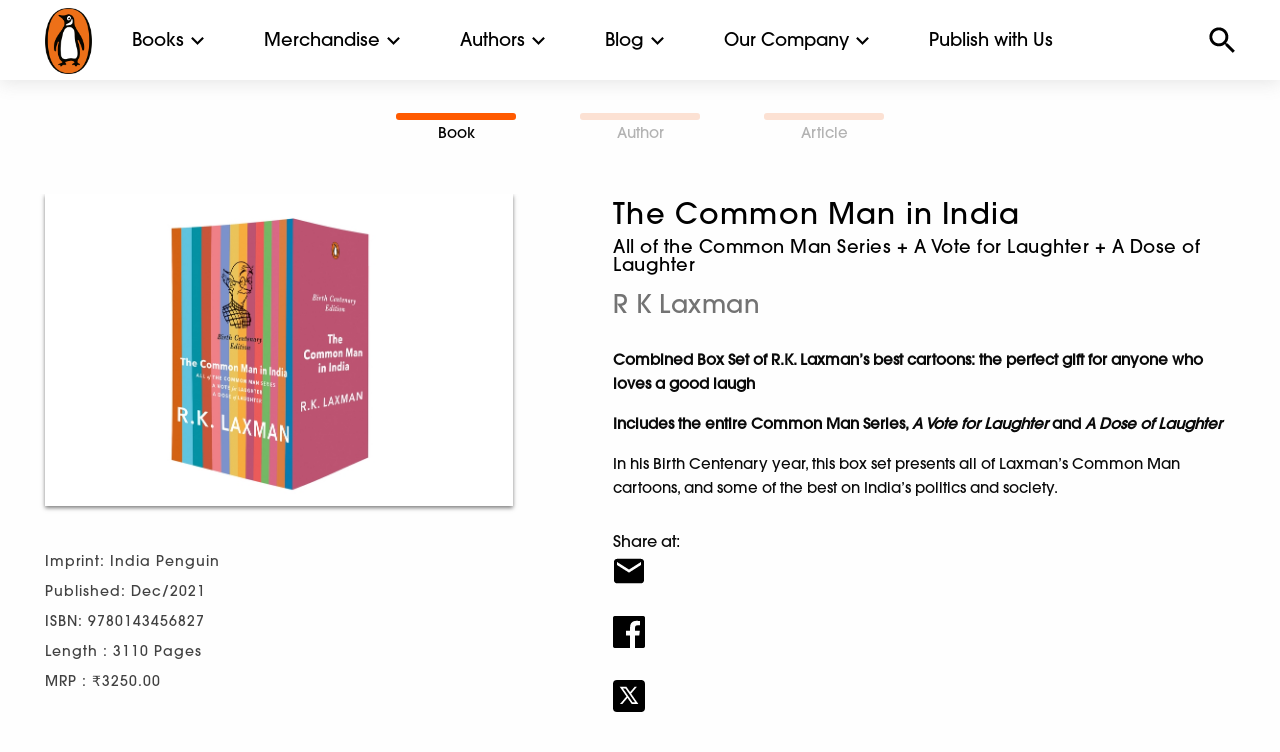

--- FILE ---
content_type: text/html; charset=UTF-8
request_url: https://www.penguin.co.in/book/the-common-man-in-india/
body_size: 16392
content:
<!doctype html><html
lang=en-US><head><meta
charset="UTF-8"><meta
name="viewport" content="width=device-width, initial-scale=1.0, maximum-scale=1.0, user-scalable=no"><link
rel=icon href=https://cdn.penguin.co.in/wp-content/themes/penguin/img/favicon.png type=image/x-icon><link
rel=profile href=https://gmpg.org/xfn/11><link
rel=stylesheet href=https://cdn.penguin.co.in/wp-content/themes/penguin/css/slick.css.gzip><meta
name='robots' content='index, follow, max-image-preview:large, max-snippet:-1, max-video-preview:-1'><style>img:is([sizes="auto" i], [sizes^="auto," i]){contain-intrinsic-size:3000px 1500px}</style><title>The Common Man in India - Penguin Random House India</title><link
rel=canonical href=https://www.penguin.co.in/book/the-common-man-in-india/ ><meta
property="og:locale" content="en_US"><meta
property="og:type" content="article"><meta
property="og:title" content="The Common Man in India - Penguin Random House India"><meta
property="og:description" content="Combined Box Set of R.K. Laxman&#8217;s best cartoons: the perfect gift for anyone who loves a good laugh Includes the entire Common Man Series, A Vote for Laughter and A Dose of Laughter In his Birth Centenary year, this box set presents all of Laxman&#8217;s Common Man cartoons, and some of the best on India&#8217;s [&hellip;]"><meta
property="og:url" content="https://www.penguin.co.in/book/the-common-man-in-india/"><meta
property="og:site_name" content="Penguin Random House India"><meta
property="article:publisher" content="https://www.facebook.com/penguinindia"><meta
property="article:modified_time" content="2021-12-15T11:14:38+00:00"><meta
property="og:image" content="https://cdn.penguin.co.in/wp-content/uploads/2021/12/9780143456827.jpg"><meta
property="og:image:width" content="975"><meta
property="og:image:height" content="650"><meta
property="og:image:type" content="image/jpeg"><meta
name="twitter:card" content="summary_large_image"><meta
name="twitter:site" content="@PenguinIndia"> <script type=application/ld+json class=yoast-schema-graph>{"@context":"https://schema.org","@graph":[{"@type":"WebPage","@id":"https://www.penguin.co.in/book/the-common-man-in-india/","url":"https://www.penguin.co.in/book/the-common-man-in-india/","name":"The Common Man in India - Penguin Random House India","isPartOf":{"@id":"https://www.penguin.co.in/#website"},"primaryImageOfPage":{"@id":"https://www.penguin.co.in/book/the-common-man-in-india/#primaryimage"},"image":{"@id":"https://www.penguin.co.in/book/the-common-man-in-india/#primaryimage"},"thumbnailUrl":"https://cdn.penguin.co.in/wp-content/uploads/2021/12/9780143456827.jpg","datePublished":"2021-10-20T10:00:02+00:00","dateModified":"2021-12-15T11:14:38+00:00","breadcrumb":{"@id":"https://www.penguin.co.in/book/the-common-man-in-india/#breadcrumb"},"inLanguage":"en-US","potentialAction":[{"@type":"ReadAction","target":["https://www.penguin.co.in/book/the-common-man-in-india/"]}]},{"@type":"ImageObject","inLanguage":"en-US","@id":"https://www.penguin.co.in/book/the-common-man-in-india/#primaryimage","url":"https://cdn.penguin.co.in/wp-content/uploads/2021/12/9780143456827.jpg","contentUrl":"https://cdn.penguin.co.in/wp-content/uploads/2021/12/9780143456827.jpg","width":975,"height":650},{"@type":"BreadcrumbList","@id":"https://www.penguin.co.in/book/the-common-man-in-india/#breadcrumb","itemListElement":[{"@type":"ListItem","position":1,"name":"Home","item":"https://www.penguin.co.in/"},{"@type":"ListItem","position":2,"name":"Books","item":"https://www.penguin.co.in/book/"},{"@type":"ListItem","position":3,"name":"The Common Man in India"}]},{"@type":"WebSite","@id":"https://www.penguin.co.in/#website","url":"https://www.penguin.co.in/","name":"Penguin Random House India","description":"","publisher":{"@id":"https://www.penguin.co.in/#organization"},"potentialAction":[{"@type":"SearchAction","target":{"@type":"EntryPoint","urlTemplate":"https://www.penguin.co.in/?s={search_term_string}"},"query-input":{"@type":"PropertyValueSpecification","valueRequired":true,"valueName":"search_term_string"}}],"inLanguage":"en-US"},{"@type":"Organization","@id":"https://www.penguin.co.in/#organization","name":"Penguin Random House India","url":"https://www.penguin.co.in/","logo":{"@type":"ImageObject","inLanguage":"en-US","@id":"https://www.penguin.co.in/#/schema/logo/image/","url":"https://cdn.penguin.co.in/wp-content/uploads/2019/11/logo.png","contentUrl":"https://cdn.penguin.co.in/wp-content/uploads/2019/11/logo.png","width":47,"height":65,"caption":"Penguin Random House India"},"image":{"@id":"https://www.penguin.co.in/#/schema/logo/image/"},"sameAs":["https://www.facebook.com/penguinindia","https://x.com/PenguinIndia"]}]}</script> <link
rel=dns-prefetch href=//static.addtoany.com><link
rel=alternate type=application/rss+xml title="Penguin Random House India &raquo; Feed" href=https://www.penguin.co.in/feed/ ><link
rel=alternate type=application/rss+xml title="Penguin Random House India &raquo; Comments Feed" href=https://www.penguin.co.in/comments/feed/ ><link
rel=stylesheet id=wp-block-library-css href='https://cdn.penguin.co.in/wp-includes/css/dist/block-library/style.min.css.gzip?ver=6.7.2' type=text/css media=all><style id=classic-theme-styles-inline-css>/*! This file is auto-generated */
.wp-block-button__link{color:#fff;background-color:#32373c;border-radius:9999px;box-shadow:none;text-decoration:none;padding:calc(.667em + 2px) calc(1.333em + 2px);font-size:1.125em}.wp-block-file__button{background:#32373c;color:#fff;text-decoration:none}</style><style id=global-styles-inline-css>/*<![CDATA[*/:root{--wp--preset--aspect-ratio--square:1;--wp--preset--aspect-ratio--4-3:4/3;--wp--preset--aspect-ratio--3-4:3/4;--wp--preset--aspect-ratio--3-2:3/2;--wp--preset--aspect-ratio--2-3:2/3;--wp--preset--aspect-ratio--16-9:16/9;--wp--preset--aspect-ratio--9-16:9/16;--wp--preset--color--black:#000;--wp--preset--color--cyan-bluish-gray:#abb8c3;--wp--preset--color--white:#fff;--wp--preset--color--pale-pink:#f78da7;--wp--preset--color--vivid-red:#cf2e2e;--wp--preset--color--luminous-vivid-orange:#ff6900;--wp--preset--color--luminous-vivid-amber:#fcb900;--wp--preset--color--light-green-cyan:#7bdcb5;--wp--preset--color--vivid-green-cyan:#00d084;--wp--preset--color--pale-cyan-blue:#8ed1fc;--wp--preset--color--vivid-cyan-blue:#0693e3;--wp--preset--color--vivid-purple:#9b51e0;--wp--preset--gradient--vivid-cyan-blue-to-vivid-purple:linear-gradient(135deg,rgba(6,147,227,1) 0%,rgb(155,81,224) 100%);--wp--preset--gradient--light-green-cyan-to-vivid-green-cyan:linear-gradient(135deg,rgb(122,220,180) 0%,rgb(0,208,130) 100%);--wp--preset--gradient--luminous-vivid-amber-to-luminous-vivid-orange:linear-gradient(135deg,rgba(252,185,0,1) 0%,rgba(255,105,0,1) 100%);--wp--preset--gradient--luminous-vivid-orange-to-vivid-red:linear-gradient(135deg,rgba(255,105,0,1) 0%,rgb(207,46,46) 100%);--wp--preset--gradient--very-light-gray-to-cyan-bluish-gray:linear-gradient(135deg,rgb(238,238,238) 0%,rgb(169,184,195) 100%);--wp--preset--gradient--cool-to-warm-spectrum:linear-gradient(135deg,rgb(74,234,220) 0%,rgb(151,120,209) 20%,rgb(207,42,186) 40%,rgb(238,44,130) 60%,rgb(251,105,98) 80%,rgb(254,248,76) 100%);--wp--preset--gradient--blush-light-purple:linear-gradient(135deg,rgb(255,206,236) 0%,rgb(152,150,240) 100%);--wp--preset--gradient--blush-bordeaux:linear-gradient(135deg,rgb(254,205,165) 0%,rgb(254,45,45) 50%,rgb(107,0,62) 100%);--wp--preset--gradient--luminous-dusk:linear-gradient(135deg,rgb(255,203,112) 0%,rgb(199,81,192) 50%,rgb(65,88,208) 100%);--wp--preset--gradient--pale-ocean:linear-gradient(135deg,rgb(255,245,203) 0%,rgb(182,227,212) 50%,rgb(51,167,181) 100%);--wp--preset--gradient--electric-grass:linear-gradient(135deg,rgb(202,248,128) 0%,rgb(113,206,126) 100%);--wp--preset--gradient--midnight:linear-gradient(135deg,rgb(2,3,129) 0%,rgb(40,116,252) 100%);--wp--preset--font-size--small:13px;--wp--preset--font-size--medium:20px;--wp--preset--font-size--large:36px;--wp--preset--font-size--x-large:42px;--wp--preset--spacing--20:0.44rem;--wp--preset--spacing--30:0.67rem;--wp--preset--spacing--40:1rem;--wp--preset--spacing--50:1.5rem;--wp--preset--spacing--60:2.25rem;--wp--preset--spacing--70:3.38rem;--wp--preset--spacing--80:5.06rem;--wp--preset--shadow--natural:6px 6px 9px rgba(0, 0, 0, 0.2);--wp--preset--shadow--deep:12px 12px 50px rgba(0, 0, 0, 0.4);--wp--preset--shadow--sharp:6px 6px 0px rgba(0, 0, 0, 0.2);--wp--preset--shadow--outlined:6px 6px 0px -3px rgba(255, 255, 255, 1), 6px 6px rgba(0, 0, 0, 1);--wp--preset--shadow--crisp:6px 6px 0px rgba(0, 0, 0, 1)}:where(.is-layout-flex){gap:0.5em}:where(.is-layout-grid){gap:0.5em}body .is-layout-flex{display:flex}.is-layout-flex{flex-wrap:wrap;align-items:center}.is-layout-flex>:is(*,div){margin:0}body .is-layout-grid{display:grid}.is-layout-grid>:is(*,div){margin:0}:where(.wp-block-columns.is-layout-flex){gap:2em}:where(.wp-block-columns.is-layout-grid){gap:2em}:where(.wp-block-post-template.is-layout-flex){gap:1.25em}:where(.wp-block-post-template.is-layout-grid){gap:1.25em}.has-black-color{color:var(--wp--preset--color--black) !important}.has-cyan-bluish-gray-color{color:var(--wp--preset--color--cyan-bluish-gray) !important}.has-white-color{color:var(--wp--preset--color--white) !important}.has-pale-pink-color{color:var(--wp--preset--color--pale-pink) !important}.has-vivid-red-color{color:var(--wp--preset--color--vivid-red) !important}.has-luminous-vivid-orange-color{color:var(--wp--preset--color--luminous-vivid-orange) !important}.has-luminous-vivid-amber-color{color:var(--wp--preset--color--luminous-vivid-amber) !important}.has-light-green-cyan-color{color:var(--wp--preset--color--light-green-cyan) !important}.has-vivid-green-cyan-color{color:var(--wp--preset--color--vivid-green-cyan) !important}.has-pale-cyan-blue-color{color:var(--wp--preset--color--pale-cyan-blue) !important}.has-vivid-cyan-blue-color{color:var(--wp--preset--color--vivid-cyan-blue) !important}.has-vivid-purple-color{color:var(--wp--preset--color--vivid-purple) !important}.has-black-background-color{background-color:var(--wp--preset--color--black) !important}.has-cyan-bluish-gray-background-color{background-color:var(--wp--preset--color--cyan-bluish-gray) !important}.has-white-background-color{background-color:var(--wp--preset--color--white) !important}.has-pale-pink-background-color{background-color:var(--wp--preset--color--pale-pink) !important}.has-vivid-red-background-color{background-color:var(--wp--preset--color--vivid-red) !important}.has-luminous-vivid-orange-background-color{background-color:var(--wp--preset--color--luminous-vivid-orange) !important}.has-luminous-vivid-amber-background-color{background-color:var(--wp--preset--color--luminous-vivid-amber) !important}.has-light-green-cyan-background-color{background-color:var(--wp--preset--color--light-green-cyan) !important}.has-vivid-green-cyan-background-color{background-color:var(--wp--preset--color--vivid-green-cyan) !important}.has-pale-cyan-blue-background-color{background-color:var(--wp--preset--color--pale-cyan-blue) !important}.has-vivid-cyan-blue-background-color{background-color:var(--wp--preset--color--vivid-cyan-blue) !important}.has-vivid-purple-background-color{background-color:var(--wp--preset--color--vivid-purple) !important}.has-black-border-color{border-color:var(--wp--preset--color--black) !important}.has-cyan-bluish-gray-border-color{border-color:var(--wp--preset--color--cyan-bluish-gray) !important}.has-white-border-color{border-color:var(--wp--preset--color--white) !important}.has-pale-pink-border-color{border-color:var(--wp--preset--color--pale-pink) !important}.has-vivid-red-border-color{border-color:var(--wp--preset--color--vivid-red) !important}.has-luminous-vivid-orange-border-color{border-color:var(--wp--preset--color--luminous-vivid-orange) !important}.has-luminous-vivid-amber-border-color{border-color:var(--wp--preset--color--luminous-vivid-amber) !important}.has-light-green-cyan-border-color{border-color:var(--wp--preset--color--light-green-cyan) !important}.has-vivid-green-cyan-border-color{border-color:var(--wp--preset--color--vivid-green-cyan) !important}.has-pale-cyan-blue-border-color{border-color:var(--wp--preset--color--pale-cyan-blue) !important}.has-vivid-cyan-blue-border-color{border-color:var(--wp--preset--color--vivid-cyan-blue) !important}.has-vivid-purple-border-color{border-color:var(--wp--preset--color--vivid-purple) !important}.has-vivid-cyan-blue-to-vivid-purple-gradient-background{background:var(--wp--preset--gradient--vivid-cyan-blue-to-vivid-purple) !important}.has-light-green-cyan-to-vivid-green-cyan-gradient-background{background:var(--wp--preset--gradient--light-green-cyan-to-vivid-green-cyan) !important}.has-luminous-vivid-amber-to-luminous-vivid-orange-gradient-background{background:var(--wp--preset--gradient--luminous-vivid-amber-to-luminous-vivid-orange) !important}.has-luminous-vivid-orange-to-vivid-red-gradient-background{background:var(--wp--preset--gradient--luminous-vivid-orange-to-vivid-red) !important}.has-very-light-gray-to-cyan-bluish-gray-gradient-background{background:var(--wp--preset--gradient--very-light-gray-to-cyan-bluish-gray) !important}.has-cool-to-warm-spectrum-gradient-background{background:var(--wp--preset--gradient--cool-to-warm-spectrum) !important}.has-blush-light-purple-gradient-background{background:var(--wp--preset--gradient--blush-light-purple) !important}.has-blush-bordeaux-gradient-background{background:var(--wp--preset--gradient--blush-bordeaux) !important}.has-luminous-dusk-gradient-background{background:var(--wp--preset--gradient--luminous-dusk) !important}.has-pale-ocean-gradient-background{background:var(--wp--preset--gradient--pale-ocean) !important}.has-electric-grass-gradient-background{background:var(--wp--preset--gradient--electric-grass) !important}.has-midnight-gradient-background{background:var(--wp--preset--gradient--midnight) !important}.has-small-font-size{font-size:var(--wp--preset--font-size--small) !important}.has-medium-font-size{font-size:var(--wp--preset--font-size--medium) !important}.has-large-font-size{font-size:var(--wp--preset--font-size--large) !important}.has-x-large-font-size{font-size:var(--wp--preset--font-size--x-large) !important}:where(.wp-block-post-template.is-layout-flex){gap:1.25em}:where(.wp-block-post-template.is-layout-grid){gap:1.25em}:where(.wp-block-columns.is-layout-flex){gap:2em}:where(.wp-block-columns.is-layout-grid){gap:2em}:root :where(.wp-block-pullquote){font-size:1.5em;line-height:1.6}/*]]>*/</style><link
rel=stylesheet id=penguin-style-css href='https://cdn.penguin.co.in/wp-content/themes/penguin/style.css.gzip?ver=6.7.2' type=text/css media=all><link
rel=stylesheet id=addtoany-css href='https://cdn.penguin.co.in/wp-content/plugins/add-to-any/addtoany.min.css.gzip?ver=1.16' type=text/css media=all> <script src="https://cdn.penguin.co.in/wp-includes/js/jquery/jquery.min.js.gzip?ver=3.7.1" id=jquery-core-js></script> <script src="https://cdn.penguin.co.in/wp-includes/js/jquery/jquery-migrate.min.js.gzip?ver=3.4.1" id=jquery-migrate-js></script> <script src="https://cdn.penguin.co.in/wp-content/plugins/wonderplugin-video-embed/engine/wonderpluginvideoembed.js.gzip?ver=2.4" id=wonderplugin-videoembed-script-js></script> <script id=addtoany-core-js-before>window.a2a_config=window.a2a_config||{};a2a_config.callbacks=[];a2a_config.overlays=[];a2a_config.templates={};</script> <script defer src=https://static.addtoany.com/menu/page.js id=addtoany-core-js></script> <script defer src="https://cdn.penguin.co.in/wp-content/plugins/add-to-any/addtoany.min.js.gzip?ver=1.1" id=addtoany-jquery-js></script> <link
rel=https://api.w.org/ href=https://www.penguin.co.in/wp-json/ ><link
rel=alternate title=JSON type=application/json href=https://www.penguin.co.in/wp-json/wp/v2/book/111751><link
rel=EditURI type=application/rsd+xml title=RSD href=https://www.penguin.co.in/xmlrpc.php?rsd><meta
name="generator" content="WordPress 6.7.2"><link
rel=shortlink href='https://www.penguin.co.in/?p=111751'><link
rel=alternate title="oEmbed (JSON)" type=application/json+oembed href="https://www.penguin.co.in/wp-json/oembed/1.0/embed?url=https%3A%2F%2Fwww.penguin.co.in%2Fbook%2Fthe-common-man-in-india%2F"><link
rel=alternate title="oEmbed (XML)" type=text/xml+oembed href="https://www.penguin.co.in/wp-json/oembed/1.0/embed?url=https%3A%2F%2Fwww.penguin.co.in%2Fbook%2Fthe-common-man-in-india%2F&#038;format=xml"><link
rel=icon href=https://cdn.penguin.co.in/wp-content/uploads/2020/07/favicon.png sizes=32x32><link
rel=icon href=https://cdn.penguin.co.in/wp-content/uploads/2020/07/favicon.png sizes=192x192><link
rel=apple-touch-icon href=https://cdn.penguin.co.in/wp-content/uploads/2020/07/favicon.png><meta
name="msapplication-TileImage" content="https://cdn.penguin.co.in/wp-content/uploads/2020/07/favicon.png"><style>#ajaxsearchlite1{display:none}.search-submit,.screen-reader-text,.search-form{display:none}input[type="search"]::-webkit-search-decoration,input[type="search"]::-webkit-search-cancel-button,input[type="search"]::-webkit-search-results-button,input[type="search"]::-webkit-search-results-decoration{-webkit-appearance:none}.select-options li:first-child{display:none}#post-49685 .entry-header{display:none}#post-49685 .tp-title-wrap{display:none}.mnu-pub-with-us ul li a, .mnu-pub-with-us ul li a:hover{color:#fff !important}a:hover,a:hover h3,a:hover h6,a:hover
h5{color:#ff5a00 !important}a:hover
img{opacity:0.4 !important}.book-card:hover
h3{color:#ff5a00 !important}.orbit-caption a:hover, .menu a:hover, .book-highlight a:hover, .description1
h3{color:#fff !important}.mega-menu a:hover,.footer-wrap .menu a:hover,#commnunity-content .menu a:hover,.sidebar-wrap .menu a:hover,.search-results-dropdown a:hover, .aut-name a:hover,.alphabet-list a:hover{color:#ff5a00 !important}.community-sub-menu-wrap li a:hover{color:#fff !important}</style> <script src=https://cdn.penguin.co.in/wp-content/themes/penguin/node_modules/jquery/dist/jquery.js.gzip></script>  <script>!function(f,b,e,v,n,t,s)
{if(f.fbq)return;n=f.fbq=function(){n.callMethod?n.callMethod.apply(n,arguments):n.queue.push(arguments)};if(!f._fbq)f._fbq=n;n.push=n;n.loaded=!0;n.version='2.0';n.queue=[];t=b.createElement(e);t.async=!0;t.src=v;s=b.getElementsByTagName(e)[0];s.parentNode.insertBefore(t,s)}(window,document,'script','https://connect.facebook.net/en_US/fbevents.js');fbq('init','1560588604763991');fbq('track','PageView');</script> <noscript><img
class=lazy height=1 width=1 style=display:none
src="data:image/svg+xml,%3Csvg%20xmlns='http://www.w3.org/2000/svg'%20viewBox='0%200%201%201'%3E%3C/svg%3E" data-src="https://www.facebook.com/tr?id=1560588604763991&ev=PageView&noscript=1"></noscript></head><body
class="book-template-default single single-book postid-111751 unselectable no-sidebar"><div
id=top-menu><div
class="top-bar-container white-header-menu" data-sticky-container><div
class="sticky sticky-topbar top-bar-wrap" data-sticky data-options="anchor: page; marginTop: 0; stickyOn: small;"><div
class=top-bar><div
class=top-bar-left><div
class="hamburger show-for-small-only"></div><div
class=site-logo>
<a
href=https://www.penguin.co.in>
<img
class=lazy src="data:image/svg+xml,%3Csvg%20xmlns='http://www.w3.org/2000/svg'%20viewBox='0%200%201%201'%3E%3C/svg%3E" data-src=https://cdn.penguin.co.in/wp-content/themes/penguin/img/penguin_logo_new.png alt>
</a></div><ul
class="dropdown menu mega-menu" data-dropdown-menu>
<li
class=has-submenu>
<a
href=# data-toggle=books-mega-menu>Books</a><div
class="dropdown-pane bottom mega-dropdown" id=books-mega-menu data-dropdown data-options="closeOnClick:true; hover: true; hoverPane: true; vOffset:11"><div
class=grid-container><div
class="grid-x grid-padding-x"><div
class='medium-2 cell'><h4><a
href=https://www.penguin.co.in/books/fiction>Fiction</a></h4><ul
class='menu vertical'><li><a
href=/books/fiction/action-adventure>Action & Adventure</a></li><li><a
href=/books/fiction/crime-thriller-mystery>Crime, Thriller & Mystery</a></li><li><a
href=/books/fiction/fantacy-horror-science-fiction>Fantasy, Horror & Science Fiction</a></li><li><a
href=/books/fiction/graphic-novels>Graphic Novels</a></li><li><a
href=/books/fiction/historical-fiction>Historical Fiction</a></li><li><a
href=/books/fiction/humour>Humour</a></li><li><a
href=/books/fiction/poetry>Poetry</a></li><li><a
href=/books/fiction/romance>Romance</a></li><li><a
href=/books/fiction>All</a></li></ul></div><div
class='medium-2 cell'><h4><a
href=https://www.penguin.co.in/books/non-fiction>Non Fiction</a></h4><ul
class='menu vertical'><li><a
href=/books/non-fiction/action-adventure>Action & Adventure</a></li><li><a
href=/books/non-fiction/arts-film-photography>Arts, Film & Photography</a></li><li><a
href=/books/non-fiction/biographies-diaries-true-accounts>Biographies, Diaries & True Accounts</a></li><li><a
href=/books/non-fiction/business-economics>Business & Economics</a></li><li><a
href=/books/non-fiction/computing-internet-digital-media>Computing, Internet & Digital Media</a></li><li><a
href=/books/non-fiction/health-family-personal-development>Health, Family & Personal Development</a></li><li><a
href=/books/non-fiction/history>History</a></li><li><a
href=/books/non-fiction/law>Law</a></li><li><a
href=/books/non-fiction/nature>Nature</a></li><li><a
href=/books/non-fiction/politics>Politics</a></li><li><a
href=/books/non-fiction/religion>Religion</a></li><li><a
href=/books/non-fiction/science-technology-medicine>Sciences, Technology & Medicine</a></li><li><a
href=/books/non-fic/society-social-science>Society & Social Sciences</a></li><li><a
href=/books/non-fiction/sports>Sports</a></li><li><a
href=/books/non-fiction/travel>Travel</a></li><li><a
href=/books/non-fiction>All</a></li></ul></div><div
class='medium-2 cell'><h4><a
href=https://www.penguin.co.in/books/children>Children's</a></h4><ul
class='menu vertical'><li><a
href=/books/children/0-3-years/ >0-3 years</a></li><li><a
href=/books/children/3-5-years/ >3-5 years</a></li><li><a
href=/books/children/5-7-years/ >5-7 years</a></li><li><a
href=/books/children/7-9-years/ >7-9 years</a></li><li><a
href=/books/children/9-12-years/ >9-12 years</a></li><li><a
href=/books/children>All</a></li></ul></div><div
class='medium-2 cell'><h4><a
href=https://www.penguin.co.in/books/penguin-swadesh>Penguin Swadesh</a></h4><ul
class='menu vertical'><li><a
href='https://penguin.co.in/books/penguin-swadesh/?cat=fiction'>Fiction</a></li><li><a
href='https://penguin.co.in/books/penguin-swadesh/?cat=non-fiction'>Non Fiction</a></li><li><a
href='https://penguin.co.in/books/penguin-swadesh/?cat=children'>Children</a></li><li><a
href=https://penguin.co.in/books/penguin-swadesh>All</a></li></ul></div><div
class='medium-2 cell'><h4><a
href=https://www.penguin.co.in/books/classics>Classics</a></h4><ul
class='menu vertical'><li><a
href=https://www.penguin.co.in/books/classics/ >Indian Classics</a></li><li><a
href=https://www.penguin.co.in/books/select-classics/ >Select Classics</a></li></ul></div><div
class="medium-2 cell"><div
class=book-special-menu-wrap><ul
class="menu vertical book-special-menu">
<li><a
href=https://www.penguin.co.in/audiobooks>Audiobooks</a></li></ul></div></div></div></div></div>
</li>
<li
class=has-submenu>
<a
href=# data-toggle=merchandise-mega-menu>Merchandise</a><div
class="dropdown-pane bottom mega-dropdown" id=merchandise-mega-menu data-dropdown data-options="closeOnClick:true; hover: true; hoverPane: true; vOffset:11"><div
class=grid-container><div
class="grid-x grid-padding-x"><div
class='medium-3 cell'><h4><a
href=https://www.penguin.co.in/tote-bags>Tote Bags</a></h4><ul
class='menu vertical'></ul></div><div
class='medium-3 cell'><h4><a
href=https://www.penguin.co.in/notebook>Notebook</a></h4><ul
class='menu vertical'></ul></div></div></div></div>
</li>
<li
class=has-submenu>
<a
href=#0 data-toggle=authors-mega-menu>Authors</a><div
class="dropdown-pane bottom mega-dropdown" id=authors-mega-menu data-dropdown data-options="closeOnClick:true; hover: true; hoverPane: true; vOffset:11"><div
class=grid-container><div
class="grid-x grid-padding-x"><div
class="medium-12 cell"><h4>Authors A-Z</h4><ul
class="menu alphabet-list-top">
<li><a
href='https://www.penguin.co.in/authors?list=A'>A</a></li><li><a
href='https://www.penguin.co.in/authors?list=B'>B</a></li><li><a
href='https://www.penguin.co.in/authors?list=C'>C</a></li><li><a
href='https://www.penguin.co.in/authors?list=D'>D</a></li><li><a
href='https://www.penguin.co.in/authors?list=E'>E</a></li><li><a
href='https://www.penguin.co.in/authors?list=F'>F</a></li><li><a
href='https://www.penguin.co.in/authors?list=G'>G</a></li><li><a
href='https://www.penguin.co.in/authors?list=H'>H</a></li><li><a
href='https://www.penguin.co.in/authors?list=I'>I</a></li><li><a
href='https://www.penguin.co.in/authors?list=J'>J</a></li><li><a
href='https://www.penguin.co.in/authors?list=K'>K</a></li><li><a
href='https://www.penguin.co.in/authors?list=L'>L</a></li><li><a
href='https://www.penguin.co.in/authors?list=M'>M</a></li><li><a
href='https://www.penguin.co.in/authors?list=N'>N</a></li><li><a
href='https://www.penguin.co.in/authors?list=O'>O</a></li><li><a
href='https://www.penguin.co.in/authors?list=P'>P</a></li><li><a
href='https://www.penguin.co.in/authors?list=Q'>Q</a></li><li><a
href='https://www.penguin.co.in/authors?list=R'>R</a></li><li><a
href='https://www.penguin.co.in/authors?list=S'>S</a></li><li><a
href='https://www.penguin.co.in/authors?list=T'>T</a></li><li><a
href='https://www.penguin.co.in/authors?list=U'>U</a></li><li><a
href='https://www.penguin.co.in/authors?list=V'>V</a></li><li><a
href='https://www.penguin.co.in/authors?list=W'>W</a></li><li><a
href='https://www.penguin.co.in/authors?list=X'>X</a></li><li><a
href='https://www.penguin.co.in/authors?list=Y'>Y</a></li><li><a
href='https://www.penguin.co.in/authors?list=Z'>Z</a></li></ul>
<a
href=https://www.penguin.co.in/authors class=view-all>VIEW ALL</a></div></div></div></div>
</li>
<li
class=has-submenu>
<a
href=#0 data-toggle=explore-mega-menu>Blog</a><div
class="dropdown-pane bottom mega-dropdown" id=explore-mega-menu data-dropdown data-options="closeOnClick:true; hover: true; hoverPane: true; vOffset:11"><div
class=grid-container><div
class="grid-x grid-padding-x"><div
class='medium-3 cell'><h4><a
href=https://www.penguin.co.in/blog/features>Features</a></h4><ul
class='menu vertical'><li><a
href=https://www.penguin.co.in/blog/features/recommendations/ >Recommendations</a></li><li><a
href=https://www.penguin.co.in/blog/features/excerpts/ >Excerpts</a></li><li><a
href=https://www.penguin.co.in/blog/features/from-the-writers-desk/ >From the Writer’s Desk</a></li><li><a
href=https://www.penguin.co.in/blog/features/quizzes/ >Quizzes</a></li></ul></div><div
class='medium-3 cell'><h4><a
href=https://www.penguin.co.in/blog/childrens-features>Children’s Features</a></h4><ul
class='menu vertical'><li><a
href=https://www.penguin.co.in/blog/childrens-features/recommendations/ >Recommendations</a></li><li><a
href=https://www.penguin.co.in/blog/childrens-features/excerpts/ >Excerpts</a></li><li><a
href=https://www.penguin.co.in/blog/childrens-features/specials/ >Specials</a></li><li><a
href=https://www.penguin.co.in/blog/childrens-features/quizzes/ >Quizzes</a></li></ul></div></div></div></div>
</li>
<li
class=has-submenu>
<a
href=# data-toggle=commnunity-mega-menu>Our Company</a><div
class="dropdown-pane bottom mega-dropdown" id=commnunity-mega-menu data-dropdown data-options="closeOnClick:true; hover: true; hoverPane: true; vOffset:11"><div
class=grid-container><div
class="grid-x grid-padding-x"><div
class='medium-2 cell'><h4><a
href=https://www.penguin.co.in/community/about-us>About Us</a></h4><ul
class='menu vertical'><li><a
href=https://www.penguin.co.in/community/about-us/our-story/ >Our Legacy</a></li><li><a
href=https://www.penguin.co.in/community/about-us/leadership-team/ >Our People</a></li><li><a
href=https://www.penguin.co.in/community/about-us/newsroom/ >Newsroom</a></li><li><a
href=https://www.penguin.co.in/community/about-us/catalogues/ >Catalogues</a></li></ul></div><div
class='medium-2 cell'><h4><a
href=https://www.penguin.co.in/community/work-with-us>Work With Us</a></h4><ul
class='menu vertical'><li><a
href=https://www.penguin.co.in/community/work-with-us/careers/ >Careers</a></li><li><a
href=https://www.penguin.co.in/community/work-with-us/work-culture/ >Work Culture</a></li></ul></div><div
class='medium-2 cell'><h4><a
href=https://www.penguin.co.in/community/publishing-divisions>Publishing Divisions</a></h4><ul
class='menu vertical'><li><a
href=https://www.penguin.co.in/community/about-us/publishing-divisions/adult-publishing/ >Adult Publishing</a></li><li><a
href=https://www.penguin.co.in/community/about-us/publishing-divisions/childrens-publishing-2/ >Children’s Publishing</a></li><li><a
href=https://www.penguin.co.in/community/about-us/publishing-divisions/penguin-swadesh/ >Penguin Swadesh</a></li><li><a
href=https://www.penguin.co.in/community/about-us/publishing-divisions/penguin-audio/ >Penguin Audio</a></li><li><a
href=https://www.penguin.co.in/community/about-us/publishing-divisions/custom-publishing/ >Custom Publishing</a></li></ul></div><div
class='medium-2 cell'><h4><a
href=https://www.penguin.co.in/community/corporate-responsibility>Corporate Responsibility</a></h4><ul
class='menu vertical'><li><a
href=https://www.penguin.co.in/community/about-us/corporate-responsibility/diversity-inclusivity/ >Diversity &#038; Inclusivity</a></li><li><a
href=https://www.penguin.co.in/community/about-us/corporate-responsibility/environment-sustainability/ >Environment &#038; Sustainability</a></li><li><a
href=https://www.penguin.co.in/community/about-us/corporate-responsibility/social-responsibility/ >Social Responsibility</a></li></ul></div><div
class='medium-2 cell'><h4><a
href=https://www.penguin.co.in/community/contact-us>Contact Us</a></h4></div></div></div></div>
</li>
<li><a
href=https://www.penguin.co.in/community/publish-with-us/ >Publish with Us</a></li></ul></div><div
class=top-bar-right><div
class=search></div><div
class=search-input-wrap><form
role=search method=get class=search-form action=https://www.penguin.co.in   style="display: none;"><div
class="search-back show-for-small-only"><img
class=lazy src="data:image/svg+xml,%3Csvg%20xmlns='http://www.w3.org/2000/svg'%20viewBox='0%200%201%201'%3E%3C/svg%3E" data-src=https://cdn.penguin.co.in/wp-content/themes/penguin/img/menu-arrow-back.svg alt></div><div
class=search-close><img
class=lazy src="data:image/svg+xml,%3Csvg%20xmlns='http://www.w3.org/2000/svg'%20viewBox='0%200%201%201'%3E%3C/svg%3E" data-src=https://cdn.penguin.co.in/wp-content/themes/penguin/img/menu-close.svg alt></div>
<input
name=s type=search placeholder="Search book, author, series, ISBN, article" class=search-input autocomplete=off>
<input
type=submit class=search-submit value=Search></form><div
class=search-results-dropdown><div
class="search-suggestions results-wrap"></div></div></div></div></div></div></div></div><div
class=mobile-close></div><div
class=mobile-menu><div
class=site-logo>
<a
href=https://www.penguin.co.in>
<img
class=lazy src="data:image/svg+xml,%3Csvg%20xmlns='http://www.w3.org/2000/svg'%20viewBox='0%200%201%201'%3E%3C/svg%3E" data-src=https://cdn.penguin.co.in/wp-content/themes/penguin/img/penguin_logo_new.png alt>
</a></div><ul
class="vertical menu accordion-menu" data-accordion-menu>
<li>
<a
href=#>Books</a><ul
class="menu vertical nested">
<li>
<a
href=https://www.penguin.co.in/books/fiction>Fiction</a><ul
class='menu vertical nested'><li><a
href=/books/fiction/action-adventure>Action & Adventure</a></li><li><a
href=/books/fiction/crime-thriller-mystery>Crime, Thriller & Mystery</a></li><li><a
href=/books/fiction/fantacy-horror-science-fiction>Fantasy, Horror & Science Fiction</a></li><li><a
href=/books/fiction/graphic-novels>Graphic Novels</a></li><li><a
href=/books/fiction/historical-fiction>Historical Fiction</a></li><li><a
href=/books/fiction/humour>Humour</a></li><li><a
href=/books/fiction/poetry>Poetry</a></li><li><a
href=/books/fiction/romance>Romance</a></li><li><a
href=/books/fiction>All</a></li></ul> </li>
<li>
<a
href=https://www.penguin.co.in/books/non-fiction>Non Fiction</a><ul
class='menu vertical nested'><li><a
href=/books/non-fiction/action-adventure>Action & Adventure</a></li><li><a
href=/books/non-fiction/arts-film-photography>Arts, Film & Photography</a></li><li><a
href=/books/non-fiction/biographies-diaries-true-accounts>Biographies, Diaries & True Accounts</a></li><li><a
href=/books/non-fiction/business-economics>Business & Economics</a></li><li><a
href=/books/non-fiction/computing-internet-digital-media>Computing, Internet & Digital Media</a></li><li><a
href=/books/non-fiction/health-family-personal-development>Health, Family & Personal Development</a></li><li><a
href=/books/non-fiction/history>History</a></li><li><a
href=/books/non-fiction/law>Law</a></li><li><a
href=/books/non-fiction/nature>Nature</a></li><li><a
href=/books/non-fiction/politics>Politics</a></li><li><a
href=/books/non-fiction/religion>Religion</a></li><li><a
href=/books/non-fiction/science-technology-medicine>Sciences, Technology & Medicine</a></li><li><a
href=/books/non-fic/society-social-science>Society & Social Sciences</a></li><li><a
href=/books/non-fiction/sports>Sports</a></li><li><a
href=/books/non-fiction/travel>Travel</a></li><li><a
href=/books/non-fiction>All</a></li></ul> </li>
<li>
<a
href=https://www.penguin.co.in/books/children>Children's</a><ul
class='menu vertical nested'><li><a
href=/books/children/0-3-years/ >0-3 years</a></li><li><a
href=/books/children/3-5-years/ >3-5 years</a></li><li><a
href=/books/children/5-7-years/ >5-7 years</a></li><li><a
href=/books/children/7-9-years/ >7-9 years</a></li><li><a
href=/books/children/9-12-years/ >9-12 years</a></li><li><a
href=/books/children>All</a></li></ul> </li>
<li>
<a
href=https://www.penguin.co.in/books/penguin-swadesh>Penguin Swadesh</a><ul
class='menu vertical nested'><li><a
href='https://penguin.co.in/books/penguin-swadesh/?cat=fiction'>Fiction</a></li><li><a
href='https://penguin.co.in/books/penguin-swadesh/?cat=non-fiction'>Non Fiction</a></li><li><a
href='https://penguin.co.in/books/penguin-swadesh/?cat=children'>Children</a></li><li><a
href=https://penguin.co.in/books/penguin-swadesh>All</a></li></ul> </li>
<li>
<a
href=https://www.penguin.co.in/books/classics>Classics</a><ul
class='menu vertical nested'><li><a
href=https://www.penguin.co.in/books/classics/ >Indian Classics</a></li><li><a
href=https://www.penguin.co.in/books/select-classics/ >Select Classics</a></li></ul> </li>
<li><a
href=https://www.penguin.co.in/books/audiobooks>Audiobooks</a></li></ul>
</li>
<li>
<a
href=#>Merchandise</a><ul
class="menu vertical nested">
<li>
<a
href=https://www.penguin.co.in/tote-bags>Tote Bags</a> </li>
<li>
<a
href=https://www.penguin.co.in/notebook>Notebook</a> </li></ul>
</li>
<li>
<a
href=#>Authors</a><ul
class="menu alphabet-list nested">
<li><a
href='https://www.penguin.co.in/authors?list=A'>A</a></li><li><a
href='https://www.penguin.co.in/authors?list=B'>B</a></li><li><a
href='https://www.penguin.co.in/authors?list=C'>C</a></li><li><a
href='https://www.penguin.co.in/authors?list=D'>D</a></li><li><a
href='https://www.penguin.co.in/authors?list=E'>E</a></li><li><a
href='https://www.penguin.co.in/authors?list=F'>F</a></li><li><a
href='https://www.penguin.co.in/authors?list=G'>G</a></li><li><a
href='https://www.penguin.co.in/authors?list=H'>H</a></li><li><a
href='https://www.penguin.co.in/authors?list=I'>I</a></li><li><a
href='https://www.penguin.co.in/authors?list=J'>J</a></li><li><a
href='https://www.penguin.co.in/authors?list=K'>K</a></li><li><a
href='https://www.penguin.co.in/authors?list=L'>L</a></li><li><a
href='https://www.penguin.co.in/authors?list=M'>M</a></li><li><a
href='https://www.penguin.co.in/authors?list=N'>N</a></li><li><a
href='https://www.penguin.co.in/authors?list=O'>O</a></li><li><a
href='https://www.penguin.co.in/authors?list=P'>P</a></li><li><a
href='https://www.penguin.co.in/authors?list=Q'>Q</a></li><li><a
href='https://www.penguin.co.in/authors?list=R'>R</a></li><li><a
href='https://www.penguin.co.in/authors?list=S'>S</a></li><li><a
href='https://www.penguin.co.in/authors?list=T'>T</a></li><li><a
href='https://www.penguin.co.in/authors?list=U'>U</a></li><li><a
href='https://www.penguin.co.in/authors?list=V'>V</a></li><li><a
href='https://www.penguin.co.in/authors?list=W'>W</a></li><li><a
href='https://www.penguin.co.in/authors?list=X'>X</a></li><li><a
href='https://www.penguin.co.in/authors?list=Y'>Y</a></li><li><a
href='https://www.penguin.co.in/authors?list=Z'>Z</a></li>		<a
href=https://www.penguin.co.in/authors class=view-all>VIEW ALL</a></ul>
</li>
<li>
<a
href=#>Blog</a><ul
class="menu vertical nested">
<li><a
href=https://www.penguin.co.in/blog/features>Features</a><ul
class='menu vertical nested'><li><a
href=https://www.penguin.co.in/blog/features/recommendations/ >Recommendations</a></li><li><a
href=https://www.penguin.co.in/blog/features/excerpts/ >Excerpts</a></li><li><a
href=https://www.penguin.co.in/blog/features/from-the-writers-desk/ >From the Writer’s Desk</a></li><li><a
href=https://www.penguin.co.in/blog/features/quizzes/ >Quizzes</a></li><li><a
class=view-all href=https://www.penguin.co.in/blog/features>VIEW ALL</a></ul></li><li><a
href=https://www.penguin.co.in/blog/childrens-features>Children’s Features</a><ul
class='menu vertical nested'><li><a
href=https://www.penguin.co.in/blog/childrens-features/recommendations/ >Recommendations</a></li><li><a
href=https://www.penguin.co.in/blog/childrens-features/excerpts/ >Excerpts</a></li><li><a
href=https://www.penguin.co.in/blog/childrens-features/specials/ >Specials</a></li><li><a
href=https://www.penguin.co.in/blog/childrens-features/quizzes/ >Quizzes</a></li><li><a
class=view-all href=https://www.penguin.co.in/blog/childrens-features>VIEW ALL</a></ul></li></ul>
</li>
<li>
<a
href=#>Our Company</a><ul
class="menu vertical nested">
<li><a
href=https://www.penguin.co.in/community/about-us>About Us</a><ul
class='menu vertical nested'><li><a
href=https://www.penguin.co.in/community/about-us>Overview</a></li><li><a
href=https://www.penguin.co.in/community/about-us/our-story/ >Our Legacy</a></li><li><a
href=https://www.penguin.co.in/community/about-us/leadership-team/ >Our People</a></li><li><a
href=https://www.penguin.co.in/community/about-us/newsroom/ >Newsroom</a></li><li><a
href=https://www.penguin.co.in/community/about-us/catalogues/ >Catalogues</a></li></ul></li><li><a
href=https://www.penguin.co.in/community/work-with-us>Work With Us</a><ul
class='menu vertical nested'><li><a
href=https://www.penguin.co.in/community/work-with-us>Overview</a></li><li><a
href=https://www.penguin.co.in/community/work-with-us/careers/ >Careers</a></li><li><a
href=https://www.penguin.co.in/community/work-with-us/work-culture/ >Work Culture</a></li></ul></li><li><a
href=https://www.penguin.co.in/community/publishing-divisions>Publishing Divisions</a><ul
class='menu vertical nested'><li><a
href=https://www.penguin.co.in/community/publishing-divisions>Overview</a></li><li><a
href=https://www.penguin.co.in/community/about-us/publishing-divisions/adult-publishing/ >Adult Publishing</a></li><li><a
href=https://www.penguin.co.in/community/about-us/publishing-divisions/childrens-publishing-2/ >Children’s Publishing</a></li><li><a
href=https://www.penguin.co.in/community/about-us/publishing-divisions/penguin-swadesh/ >Penguin Swadesh</a></li><li><a
href=https://www.penguin.co.in/community/about-us/publishing-divisions/penguin-audio/ >Penguin Audio</a></li><li><a
href=https://www.penguin.co.in/community/about-us/publishing-divisions/custom-publishing/ >Custom Publishing</a></li></ul></li><li><a
href=https://www.penguin.co.in/community/corporate-responsibility>Corporate Responsibility</a><ul
class='menu vertical nested'><li><a
href=https://www.penguin.co.in/community/corporate-responsibility>Overview</a></li><li><a
href=https://www.penguin.co.in/community/about-us/corporate-responsibility/diversity-inclusivity/ >Diversity &#038; Inclusivity</a></li><li><a
href=https://www.penguin.co.in/community/about-us/corporate-responsibility/environment-sustainability/ >Environment &#038; Sustainability</a></li><li><a
href=https://www.penguin.co.in/community/about-us/corporate-responsibility/social-responsibility/ >Social Responsibility</a></li></ul></li><li><a
href=https://www.penguin.co.in/community/contact-us>Contact Us</a></li></ul>
</li></ul><div
class=mobile-menu-more>
<a
href=https://www.penguin.co.in/community/publish-with-us/ class=publish-with-us><h3>Publish with Us</h3></a><h4 class="connect-wth-us">Follow Penguin</h4><ul
class="menu social-share">
<li> <a
href=https://www.facebook.com/penguinindia rel=nofollow target=_blank><img
class=lazy src="data:image/svg+xml,%3Csvg%20xmlns='http://www.w3.org/2000/svg'%20viewBox='0%200%201%201'%3E%3C/svg%3E" data-src=https://cdn.penguin.co.in/wp-content/themes/penguin/img/social/fb-grey.svg alt></a></li>
<li> <a
href=https://www.instagram.com/penguinindia/ rel=nofollow target=_blank><img
class=lazy src="data:image/svg+xml,%3Csvg%20xmlns='http://www.w3.org/2000/svg'%20viewBox='0%200%201%201'%3E%3C/svg%3E" data-src=https://cdn.penguin.co.in/wp-content/themes/penguin/img/social/insta-grey.svg alt></a></li>
<li> <a
href=https://twitter.com/PenguinIndia rel=nofollow target=_blank><img
class=lazy src="data:image/svg+xml,%3Csvg%20xmlns='http://www.w3.org/2000/svg'%20viewBox='0%200%201%201'%3E%3C/svg%3E" data-src=https://cdn.penguin.co.in/wp-content/themes/penguin/img/social/TwitterX-grey.svg alt></a></li>
<li> <a
href=https://www.linkedin.com/company/penguin-random-house-india rel=nofollow target=_blank><img
src="data:image/svg+xml,%3Csvg%20xmlns='http://www.w3.org/2000/svg'%20viewBox='0%200%201%201'%3E%3C/svg%3E" data-src=https://cdn.penguin.co.in/wp-content/themes/penguin/img/social/linkedin-gray.svg alt class="ssLiin lazy"></a></li>
<li><a
href=https://www.youtube.com/@penguinindia rel=nofollow target=_blank><img
src="data:image/svg+xml,%3Csvg%20xmlns='http://www.w3.org/2000/svg'%20viewBox='0%200%201%201'%3E%3C/svg%3E" data-src=https://cdn.penguin.co.in/wp-content/themes/penguin/img/social/youtube-logo-in-a-square-2.svg alt class="ssLiin lazy"></a></li></ul><h4 class="connect-wth-us">Follow Penguinsters</h4><ul
class="menu social-share">
<li><a
href=https://www.facebook.com/Penguinsters rel=nofollow target=_blank><img
class=lazy src="data:image/svg+xml,%3Csvg%20xmlns='http://www.w3.org/2000/svg'%20viewBox='0%200%201%201'%3E%3C/svg%3E" data-src=https://cdn.penguin.co.in/wp-content/themes/penguin/img/social/fb-grey.svg alt></a></li>
<li><a
href=https://www.instagram.com/penguinsters_/ rel=nofollow target=_blank><img
class=lazy src="data:image/svg+xml,%3Csvg%20xmlns='http://www.w3.org/2000/svg'%20viewBox='0%200%201%201'%3E%3C/svg%3E" data-src=https://cdn.penguin.co.in/wp-content/themes/penguin/img/social/insta-grey.svg alt></a></li></ul><h4 class="connect-wth-us">Follow Penguin Swadesh</h4><ul
class="menu social-share">
<li><a
href=https://www.facebook.com/HindPocketBooks rel=nofollow target=_blank><img
class=lazy src="data:image/svg+xml,%3Csvg%20xmlns='http://www.w3.org/2000/svg'%20viewBox='0%200%201%201'%3E%3C/svg%3E" data-src=https://cdn.penguin.co.in/wp-content/themes/penguin/img/social/fb-grey.svg alt></a></li></ul></div><div
class=mobile-menu-footer-logo-wrap>
<img
class=lazy src="data:image/svg+xml,%3Csvg%20xmlns='http://www.w3.org/2000/svg'%20viewBox='0%200%201%201'%3E%3C/svg%3E" data-src=https://cdn.penguin.co.in/wp-content/themes/penguin/img/new_penguin_india_logo.jpg alt><div
class=copy><p>&copy; 2020 Penguin India</p></div></div></div> <script async>jQuery(document).ready(function(){jQuery('.top-bar-right .search').on('click',function(){jQuery('.top-bar-right').addClass("search-active");jQuery(this).hide();jQuery(".top-bar-right .search-form").show();jQuery(".top-bar-right .search-input").show().focus();jQuery(".search-input-wrap").show();jQuery('.search-input').focus();});jQuery(document).mouseup(function(e){var c1=jQuery(".top-bar-right .search-form");if(!c1.is(e.target)&&c1.has(e.target).length===0){c1.hide();jQuery('.top-bar-right .search-form').hide();jQuery('.top-bar-right .search-input').hide();jQuery(".search-input-wrap").hide();jQuery('.top-bar-right .search').show();jQuery('.top-bar-right').removeClass("search-active");}
var c11=jQuery(".search-suggestions");if(!c11.is(e.target)&&c11.has(e.target).length===0){c11.hide();jQuery(".search-results-dropdown").hide();}});jQuery(".top-bar-right .search-input").on('keyup',function(){if(jQuery(this).val().length>=3)
{var data={'action':'get_ajax_search_suggestions','post_type':'POST','s':jQuery(this).val()};jQuery.post("https://www.penguin.co.in/wp-admin/admin-ajax.php",data,function(response){jQuery(".search-suggestions").html(response).show();jQuery(".search-results-dropdown").show();});}});jQuery(".search-close, .search-back").on('click',function(){jQuery('.top-bar-right .search-form').hide();jQuery('.top-bar-right .search-input').val('').hide();jQuery(".search-input-wrap").hide();jQuery('.top-bar-right .search').show();jQuery('.top-bar-right').removeClass("search-active");});$('.hamburger').on('click',function(){$('.mobile-menu').addClass('show');$('.mobile-close').addClass('show');});$('.mobile-close').on('click',function(){$('.mobile-menu').removeClass('show');$('.mobile-close').removeClass('show');});$('.hamburger.enterprise-hamburger').on('click',function(){$('.mobile-menu').removeClass('show');$('.mobile-close').removeClass('show');$('#top-menu.enterprise-top-menu .top-bar ul.menu').addClass('show');$('.enterprise-mobile-close').addClass('show');});$('.enterprise-mobile-close').on('click',function(){$('#top-menu.enterprise-top-menu .top-bar ul.menu').removeClass('show');$('.enterprise-mobile-close').removeClass('show');});});</script>  <script async src="https://www.googletagmanager.com/gtag/js?id=G-ER97K29J0G"></script> <script>window.dataLayer=window.dataLayer||[];function gtag(){dataLayer.push(arguments);}
gtag('js',new Date());gtag('config','G-ER97K29J0G');</script> <style>.social-div{padding-top:10px;clear:both}.social-div
img{box-shadow:none !important}.single-book-tabs .heighlighted-post
.details{max-width:100%}.addtoany_list.a2a_kit_size_32
a{padding-left:15px}.brand-image{background:none !important}@media screen and (max-width: 640px){.single-book-tabs .book-block
h2{max-width:100%}.single-book-tabs .slick-list{padding-top:25px}.single-book-tabs .book-slider{padding-top:10px}.single-book-tabs .book-slider .slick-next,
.single-book-tabs .book-slider .slick-prev{top:-10px;width:33px;height:20px;margin-top:15px;margin-bottom:15px;background-repeat:no-repeat;background-size:auto 100%;z-index:999}.single-book-tabs .book-slider .slick-next{right:10px;bottom:50px}.single-book-tabs .book-slider .slick-prev{left:10px;bottom:50px}.single-book-tabs .book-details-wrap .buying-links-wrap .buying-link{margin-right:20px}}.single-book-tabs .book-details-wrap .buying-links-wrap{max-width:99%}</style><div
class=tab-links>
<a
href=# data-slide=1 class=active>Book</a>
<a
href=# data-slide=2>Author</a>
<a
href=# data-slide=3>Article</a></div><div
class=single-book-tabs><div
class=book-tab><div
class=grid-container><div
class="grid-x grid-padding-x"><div
class="medium-5 cell"><div
class=book-cover-wrap>
<img
class="bk-img lazy"  src="data:image/svg+xml,%3Csvg%20xmlns='http://www.w3.org/2000/svg'%20viewBox='0%200%20975%20650'%3E%3C/svg%3E" data-src=https://cdn.penguin.co.in/wp-content/uploads/2021/12/9780143456827.jpg alt="The Common Man in India"><div
class="book-details-wrap show-for-small-only"><h2>The Common Man in India</h2><h4 class='book-sub-title'>All of the Common Man Series + A Vote for Laughter + A Dose of Laughter</h4><a
href=https://www.penguin.co.in/book_author/r-k-laxman/ ><h5 class="author-name" style="display:inline-block;">R K Laxman</h5></a><h6>Select Preferred Format</h6><div
class="show-buying-options opt-general" ><h6>Buying Options</h6><h6>Paperback / Hardback</h6><div
class=buying-links-wrap>
<a
href=https://www.bookswagon.com/book/common-man-in-india-r/9780143456827 class=buying-link target=_blank><span
class="brand-image bookswagon"><img
class=lazy src="data:image/svg+xml,%3Csvg%20xmlns='http://www.w3.org/2000/svg'%20viewBox='0%200%201%201'%3E%3C/svg%3E" data-src=https://cdn.penguin.co.in/wp-content/themes/penguin/img/bookswagon.png></span>Bookswagon</a>
<a
href=https://www.crossword.in/products/the-common-man-in-india-all-of-the-common-man-series-a-vote-for-laughter-a-dose-of-laughter?PRH class=buying-link target=_blank><span
class="brand-image crossword"><img
class=lazy style="height: 36px;" src="data:image/svg+xml,%3Csvg%20xmlns='http://www.w3.org/2000/svg'%20viewBox='0%200%201%201'%3E%3C/svg%3E" data-src=https://cdn.penguin.co.in/wp-content/themes/penguin/img/Crossword_logo.png></span>Crossword</a>
<a
href="https://atlanticbooks.com/pages/isbn-search?sku=9780143456827" class=buying-link target=_blank><span
class="brand-image crossword"><img
class=lazy style="height: 36px;" src="data:image/svg+xml,%3Csvg%20xmlns='http://www.w3.org/2000/svg'%20viewBox='0%200%201%201'%3E%3C/svg%3E" data-src=https://cdn.penguin.co.in/wp-content/themes/penguin/img/atlantic.png></span>Atlantic</a>
<a
href=https://amazon.in/dp/0143456822 class=buying-link target=_blank><span
class="brand-image amazon"><img
class=lazy src="data:image/svg+xml,%3Csvg%20xmlns='http://www.w3.org/2000/svg'%20viewBox='0%200%201%201'%3E%3C/svg%3E" data-src=https://cdn.penguin.co.in/wp-content/themes/penguin/img/amazon_logo.jpg></span>Amazon</a></div></div>
<br><p><b>Combined Box Set of R.K. Laxman&#8217;s best cartoons: the perfect gift for anyone who loves a good laugh </b></p><p><b>Includes the entire Common Man Series, <i>A Vote for Laughter </i>and <i>A Dose of Laughter</i></b></p><p>In his Birth Centenary year, this box set presents all of Laxman&#8217;s Common Man cartoons, and some of the best on India&#8217;s politics and society.</p></div><div
class="social-div show-for-small-only" style="padding-bottom: 10px;"><div
style="float:left;vertical-align: baseline; line-height: 30px;">Share at:</div><div
class=addtoany_shortcode><div
class="a2a_kit a2a_kit_size_32 addtoany_list" data-a2a-url=https://www.penguin.co.in/book/the-common-man-in-india/ data-a2a-title="The Common Man in India"><a
class=a2a_button_email href="https://www.addtoany.com/add_to/email?linkurl=https%3A%2F%2Fwww.penguin.co.in%2Fbook%2Fthe-common-man-in-india%2F&amp;linkname=The%20Common%20Man%20in%20India" title=Email rel="nofollow noopener" target=_blank><img
class=lazy src="data:image/svg+xml,%3Csvg%20xmlns='http://www.w3.org/2000/svg'%20viewBox='0%200%2032%2032'%3E%3C/svg%3E" data-src=https://cdn.penguin.co.in/wp-content/themes/penguin/img/social/colored/email.svg width=32 height=32 alt=Email></a><a
class=a2a_button_facebook href="https://www.addtoany.com/add_to/facebook?linkurl=https%3A%2F%2Fwww.penguin.co.in%2Fbook%2Fthe-common-man-in-india%2F&amp;linkname=The%20Common%20Man%20in%20India" title=Facebook rel="nofollow noopener" target=_blank><img
class=lazy src="data:image/svg+xml,%3Csvg%20xmlns='http://www.w3.org/2000/svg'%20viewBox='0%200%2032%2032'%3E%3C/svg%3E" data-src=https://cdn.penguin.co.in/wp-content/themes/penguin/img/social/colored/facebook.svg width=32 height=32 alt=Facebook></a><a
class=a2a_button_twitter href="https://www.addtoany.com/add_to/twitter?linkurl=https%3A%2F%2Fwww.penguin.co.in%2Fbook%2Fthe-common-man-in-india%2F&amp;linkname=The%20Common%20Man%20in%20India" title=Twitter rel="nofollow noopener" target=_blank><img
class=lazy src="data:image/svg+xml,%3Csvg%20xmlns='http://www.w3.org/2000/svg'%20viewBox='0%200%2032%2032'%3E%3C/svg%3E" data-src=https://cdn.penguin.co.in/wp-content/themes/penguin/img/social/colored/twitter.svg width=32 height=32 alt=Twitter></a><a
class=a2a_button_whatsapp href="https://www.addtoany.com/add_to/whatsapp?linkurl=https%3A%2F%2Fwww.penguin.co.in%2Fbook%2Fthe-common-man-in-india%2F&amp;linkname=The%20Common%20Man%20in%20India" title=WhatsApp rel="nofollow noopener" target=_blank><img
class=lazy src="data:image/svg+xml,%3Csvg%20xmlns='http://www.w3.org/2000/svg'%20viewBox='0%200%2032%2032'%3E%3C/svg%3E" data-src=https://cdn.penguin.co.in/wp-content/themes/penguin/img/social/colored/whatsapp.svg width=32 height=32 alt=WhatsApp></a></div></div></div><div
class="book-info-wrap opt-general" ><div
class=details-left><p>Imprint: India Penguin</p><p>Published: Dec/2021</p></div><div
class=details-right><p>ISBN: 9780143456827</p><p>Length : 3110 Pages</p><p>MRP : &#8377;3250.00</p></div></div><div
class="book-info-wrap opt-audiobooks"  style="display: none;"; ><div
class=details-left><p>Imprint: Penguin Audio</p><p>Published:</p></div><div
class=details-right><p>ISBN:</p></div></div><div
class="book-info-wrap opt-ebooks" style="display: none;"><div
class=details-left><p>Imprint: India Penguin</p><p>Published: Dec/2021</p></div><div
class=details-right><p>ISBN:</p><p>Length : 3110 Pages</p><p>MRP : &#8377;3250.00</p></div></div></div></div><div
class="medium-7 cell"><div
class="book-details-wrap hide-for-small-only"><h2>The Common Man in India</h2><h4 class='book-sub-title'>All of the Common Man Series + A Vote for Laughter + A Dose of Laughter</h4><a
href=https://www.penguin.co.in/book_author/r-k-laxman/ ><h5 class="author-name" style="display:inline-block;">R K Laxman</h5></a>
<br><p><b>Combined Box Set of R.K. Laxman&#8217;s best cartoons: the perfect gift for anyone who loves a good laugh </b></p><p><b>Includes the entire Common Man Series, <i>A Vote for Laughter </i>and <i>A Dose of Laughter</i></b></p><p>In his Birth Centenary year, this box set presents all of Laxman&#8217;s Common Man cartoons, and some of the best on India&#8217;s politics and society.</p><div
class=social-div style="padding-bottom: 10px;"><div
style="float:left;vertical-align: baseline; line-height: 30px;">Share at:</div><div
class=addtoany_shortcode><div
class="a2a_kit a2a_kit_size_32 addtoany_list" data-a2a-url=https://www.penguin.co.in/book/the-common-man-in-india/ data-a2a-title="The Common Man in India"><a
class=a2a_button_email href="https://www.addtoany.com/add_to/email?linkurl=https%3A%2F%2Fwww.penguin.co.in%2Fbook%2Fthe-common-man-in-india%2F&amp;linkname=The%20Common%20Man%20in%20India" title=Email rel="nofollow noopener" target=_blank><img
class=lazy src="data:image/svg+xml,%3Csvg%20xmlns='http://www.w3.org/2000/svg'%20viewBox='0%200%2032%2032'%3E%3C/svg%3E" data-src=https://cdn.penguin.co.in/wp-content/themes/penguin/img/social/colored/email.svg width=32 height=32 alt=Email></a><a
class=a2a_button_facebook href="https://www.addtoany.com/add_to/facebook?linkurl=https%3A%2F%2Fwww.penguin.co.in%2Fbook%2Fthe-common-man-in-india%2F&amp;linkname=The%20Common%20Man%20in%20India" title=Facebook rel="nofollow noopener" target=_blank><img
class=lazy src="data:image/svg+xml,%3Csvg%20xmlns='http://www.w3.org/2000/svg'%20viewBox='0%200%2032%2032'%3E%3C/svg%3E" data-src=https://cdn.penguin.co.in/wp-content/themes/penguin/img/social/colored/facebook.svg width=32 height=32 alt=Facebook></a><a
class=a2a_button_twitter href="https://www.addtoany.com/add_to/twitter?linkurl=https%3A%2F%2Fwww.penguin.co.in%2Fbook%2Fthe-common-man-in-india%2F&amp;linkname=The%20Common%20Man%20in%20India" title=Twitter rel="nofollow noopener" target=_blank><img
class=lazy src="data:image/svg+xml,%3Csvg%20xmlns='http://www.w3.org/2000/svg'%20viewBox='0%200%2032%2032'%3E%3C/svg%3E" data-src=https://cdn.penguin.co.in/wp-content/themes/penguin/img/social/colored/twitter.svg width=32 height=32 alt=Twitter></a><a
class=a2a_button_whatsapp href="https://www.addtoany.com/add_to/whatsapp?linkurl=https%3A%2F%2Fwww.penguin.co.in%2Fbook%2Fthe-common-man-in-india%2F&amp;linkname=The%20Common%20Man%20in%20India" title=WhatsApp rel="nofollow noopener" target=_blank><img
class=lazy src="data:image/svg+xml,%3Csvg%20xmlns='http://www.w3.org/2000/svg'%20viewBox='0%200%2032%2032'%3E%3C/svg%3E" data-src=https://cdn.penguin.co.in/wp-content/themes/penguin/img/social/colored/whatsapp.svg width=32 height=32 alt=WhatsApp></a></div></div></div><div
class="show-buying-options opt-general" ><h6>Buying Options</h6><h6>Paperback / Hardback</h6><div
class=buying-links-wrap>
<a
href=https://www.bookswagon.com/book/common-man-in-india-r/9780143456827 class=buying-link target=_blank><span
class="brand-image bookswagon"><img
class=lazy src="data:image/svg+xml,%3Csvg%20xmlns='http://www.w3.org/2000/svg'%20viewBox='0%200%201%201'%3E%3C/svg%3E" data-src=https://cdn.penguin.co.in/wp-content/themes/penguin/img/bookswagon.png></span>Bookswagon</a>
<a
href=https://www.crossword.in/products/the-common-man-in-india-all-of-the-common-man-series-a-vote-for-laughter-a-dose-of-laughter?PRH class=buying-link target=_blank><span
class="brand-image crossword"><img
class=lazy style="height: 36px;" src="data:image/svg+xml,%3Csvg%20xmlns='http://www.w3.org/2000/svg'%20viewBox='0%200%201%201'%3E%3C/svg%3E" data-src=https://cdn.penguin.co.in/wp-content/themes/penguin/img/Crossword_logo.png></span>Crossword</a>
<a
href="https://atlanticbooks.com/pages/isbn-search?sku=9780143456827" class=buying-link target=_blank><span
class="brand-image crossword"><img
class=lazy style="height: 36px;" src="data:image/svg+xml,%3Csvg%20xmlns='http://www.w3.org/2000/svg'%20viewBox='0%200%201%201'%3E%3C/svg%3E" data-src=https://cdn.penguin.co.in/wp-content/themes/penguin/img/atlantic.png></span>Atlantic</a>
<a
href=https://amazon.in/dp/0143456822 class=buying-link target=_blank><span
class="brand-image amazon"><img
class=lazy src="data:image/svg+xml,%3Csvg%20xmlns='http://www.w3.org/2000/svg'%20viewBox='0%200%201%201'%3E%3C/svg%3E" data-src=https://cdn.penguin.co.in/wp-content/themes/penguin/img/amazon_logo.jpg></span>Amazon</a></div></div></div></div></div></div><section
class=book-block><div
class=grid-container><div
class="grid-x grid-padding-x"><div
class="large-12 cell"><h2>People who read <i>The Common Man in India</i> also read</h2><div
class=book-slider><div
class=book-card style=height:auto;>
<a
href=https://www.penguin.co.in/book/lets-talk-about-loneliness-the-search-for-connection-in-a-lonely-world/ ><div
class=wrap><div
class=image><img
class=lazy src="data:image/svg+xml,%3Csvg%20xmlns='http://www.w3.org/2000/svg'%20viewBox='0%200%201000%201591'%3E%3C/svg%3E" data-src=https://cdn.penguin.co.in/wp-content/uploads/2023/12/9788119554164.jpg alt="Let&#8217;s Talk about Loneliness: The Search for Connection in a Lonely World"></div><div
class=description><h3 class="book-name">Let&#8217;s Talk about Loneliness: The Search for Connection in a Lonely World</h3><h6 class="author">Simone Heng</h6></div></div>
</a></div><div
class=book-card style=height:auto;>
<a
href=https://www.penguin.co.in/book/till-talaq-do-us-part/ ><div
class=wrap><div
class=image><img
class=lazy src="data:image/svg+xml,%3Csvg%20xmlns='http://www.w3.org/2000/svg'%20viewBox='0%200%20422%20650'%3E%3C/svg%3E" data-src=https://cdn.penguin.co.in/wp-content/uploads/2021/12/9780143442509.jpg alt="Till Talaq Do Us Part"></div><div
class=description><h3 class="book-name">Till Talaq Do Us Part</h3><h6 class="author">Ziya Us Salam</h6></div></div>
</a></div><div
class=book-card style=height:auto;>
<a
href=https://www.penguin.co.in/book/leapfrogging-to-pole-vaulting/ ><div
class=wrap><div
class=image><img
class=lazy src="data:image/svg+xml,%3Csvg%20xmlns='http://www.w3.org/2000/svg'%20viewBox='0%200%20408%20650'%3E%3C/svg%3E" data-src=https://cdn.penguin.co.in/wp-content/uploads/2023/02/9780670089956.jpg alt="Leapfrogging to Pole-vaulting"></div><div
class=description><h3 class="book-name">Leapfrogging to Pole-vaulting</h3><h6 class="author">RA Mashelkar, Ravi Pandit</h6></div></div>
</a></div><div
class=book-card style=height:auto;>
<a
href=https://www.penguin.co.in/book/the-book-of-demons/ ><div
class=wrap><div
class=image><img
class=lazy src="data:image/svg+xml,%3Csvg%20xmlns='http://www.w3.org/2000/svg'%20viewBox='0%200%20488%20650'%3E%3C/svg%3E" data-src=https://cdn.penguin.co.in/wp-content/uploads/2021/12/unnamed-file-1158.jpg alt="The Book Of Demons"></div><div
class=description><h3 class="book-name">The Book Of Demons</h3><h6 class="author">Krishna  Nanditha, Nanditha Krishna</h6></div></div>
</a></div><div
class=book-card style=height:auto;>
<a
href=https://www.penguin.co.in/book/uncommon-ground/ ><div
class=wrap><div
class=image><img
class=lazy src="data:image/svg+xml,%3Csvg%20xmlns='http://www.w3.org/2000/svg'%20viewBox='0%200%20409%20650'%3E%3C/svg%3E" data-src=https://cdn.penguin.co.in/wp-content/uploads/2021/12/unnamed-file-868.jpg alt="Uncommon Ground"></div><div
class=description><h3 class="book-name">Uncommon Ground</h3><h6 class="author">Rohini Nilekani</h6></div></div>
</a></div><div
class=book-card style=height:auto;>
<a
href=https://www.penguin.co.in/book/the-sour-mango-tree/ ><div
class=wrap><div
class=image><img
class=lazy src="data:image/svg+xml,%3Csvg%20xmlns='http://www.w3.org/2000/svg'%20viewBox='0%200%20464%20650'%3E%3C/svg%3E" data-src=https://cdn.penguin.co.in/wp-content/uploads/2025/02/9780143470120-2.jpg alt="The Sour Mango Tree"></div><div
class=description><h3 class="book-name">The Sour Mango Tree</h3><h6 class="author">P Lankesh, nataraj huliyar</h6></div></div>
</a></div><div
class=book-card style=height:auto;>
<a
href=https://www.penguin.co.in/book/remember-your-roots-how-to-awaken-your-ancestral-power-and-live-with-gratitude-a-book-inspired-by-mayan-wisdom/ ><div
class=wrap><div
class=image><img
class=lazy src="data:image/svg+xml,%3Csvg%20xmlns='http://www.w3.org/2000/svg'%20viewBox='0%200%201000%201546'%3E%3C/svg%3E" data-src=https://cdn.penguin.co.in/wp-content/uploads/2025/10/9789366119984.jpg alt="Remember Your Roots: How to Awaken Your Ancestral Power and Live with Gratitude (A Book Inspired by Mayan Wisdom)"></div><div
class=description><h3 class="book-name">Remember Your Roots: How to Awaken Your Ancestral Power and Live with Gratitude (A Book Inspired by Mayan Wisdom)</h3><h6 class="author">Christine Olivia Hernandez, Syris King-Klem</h6></div></div>
</a></div><div
class=book-card style=height:auto;>
<a
href=https://www.penguin.co.in/book/instant-word-power/ ><div
class=wrap><div
class=image><img
class=lazy src="data:image/svg+xml,%3Csvg%20xmlns='http://www.w3.org/2000/svg'%20viewBox='0%200%20424%20650'%3E%3C/svg%3E" data-src=https://cdn.penguin.co.in/wp-content/uploads/2023/07/9780143447979.jpg alt="Instant Word Power"></div><div
class=description><h3 class="book-name">Instant Word Power</h3><h6 class="author">Norman Lewis</h6></div></div>
</a></div></div></div></div></div></section></div><div
class=author-tab><section
id=author-detail-single><div
class=grid-container><div
class="grid-x grid-padding-x"><div
class="medium-12 cell"><h1>R K Laxman</h1><p><p>Rasipuram Krishnaswamy Laxman (1921-2015) was born and educated in Mysore. He started contributing as a cartoonist to college magazines, his brother R.K. Narayan&#8217;s books, publications such as <i>Koravanji</i>, and also Gemini Studio. He initially worked at <i>Blitz</i> (Mumbai) and the <i>Free Press Journal</i> and, six months later, he joined <i>Times of India</i>, where he enjoyed a long and prolific career. He created India&#8217;s most beloved and iconic cartoon character, &#8216;The Common Man&#8217;.</p><p> Laxman&#8217;s books include <i>Idle Hours</i> (later retitled <i>The Distorted Mirror</i>), <i>The Hotel Riviera</i>, <i>The Messenger</i> and <i>Servants of India</i>. <i>The Tunnel of Time </i>is Laxman&#8217;s autobiography, and several collections of his cartoons are part of the series <i>The Best of Laxman</i> and <i>Laugh with Laxman</i>.</p><p> R.K. Laxman was awarded the prestigious Padma Bhushan (1973) and the Padma Vibhushan (2005). He was a recipient of the Ramon Magsaysay Award (1984) and CNN IBN TV18&#8217;s Lifetime Achievement Award for Journalism (2008) as well as several honorary docorates by prestigious universities.</p></p></div></div></div></section><section
class=book-block><div
class=grid-container><div
class="grid-x grid-padding-x"><div
class="large-12 cell"><h2>More By The Author</h2><div
class=book-slider><div
class=book-card style=height:auto;><div
class=wrap><div
class=image><a
href=https://www.penguin.co.in/book/the-common-man-seeks-justice/ ><img
class=lazy src="data:image/svg+xml,%3Csvg%20xmlns='http://www.w3.org/2000/svg'%20viewBox='0%200%20423%20650'%3E%3C/svg%3E" data-src=https://cdn.penguin.co.in/wp-content/uploads/2024/05/9780143455837.jpg alt="The Common Man Seeks Justice"></a></div><div
class=description>
<a
href=https://www.penguin.co.in/book/the-common-man-seeks-justice/ ><h3 class="book-name">The Common Man Seeks Justice</h3></a><h6 class="author">R K Laxman</h6></div></div></div><div
class=book-card style=height:auto;><div
class=wrap><div
class=image><a
href=https://www.penguin.co.in/book/the-common-man-casts-his-vote/ ><img
class=lazy src="data:image/svg+xml,%3Csvg%20xmlns='http://www.w3.org/2000/svg'%20viewBox='0%200%20424%20650'%3E%3C/svg%3E" data-src=https://cdn.penguin.co.in/wp-content/uploads/2024/05/9780143455790.jpg alt="The Common Man Casts His Vote"></a></div><div
class=description>
<a
href=https://www.penguin.co.in/book/the-common-man-casts-his-vote/ ><h3 class="book-name">The Common Man Casts His Vote</h3></a><h6 class="author">R K Laxman</h6></div></div></div><div
class=book-card style=height:auto;><div
class=wrap><div
class=image><a
href=https://www.penguin.co.in/book/the-common-man-at-large/ ><img
class=lazy src="data:image/svg+xml,%3Csvg%20xmlns='http://www.w3.org/2000/svg'%20viewBox='0%200%20425%20650'%3E%3C/svg%3E" data-src=https://cdn.penguin.co.in/wp-content/uploads/2024/05/9780143455776.jpg alt="The Common Man At Large"></a></div><div
class=description>
<a
href=https://www.penguin.co.in/book/the-common-man-at-large/ ><h3 class="book-name">The Common Man At Large</h3></a><h6 class="author">R K Laxman</h6></div></div></div><div
class=book-card style=height:auto;><div
class=wrap><div
class=image><a
href=https://www.penguin.co.in/book/the-common-man-takes-a-stroll/ ><img
class=lazy src="data:image/svg+xml,%3Csvg%20xmlns='http://www.w3.org/2000/svg'%20viewBox='0%200%20422%20650'%3E%3C/svg%3E" data-src=https://cdn.penguin.co.in/wp-content/uploads/2024/05/9780143455868.jpg alt="The Common Man Takes a Stroll"></a></div><div
class=description>
<a
href=https://www.penguin.co.in/book/the-common-man-takes-a-stroll/ ><h3 class="book-name">The Common Man Takes a Stroll</h3></a><h6 class="author">R K Laxman</h6></div></div></div><div
class=book-card style=height:auto;><div
class=wrap><div
class=image><a
href=https://www.penguin.co.in/book/the-common-man-tackles-corruption/ ><img
class=lazy src="data:image/svg+xml,%3Csvg%20xmlns='http://www.w3.org/2000/svg'%20viewBox='0%200%20425%20650'%3E%3C/svg%3E" data-src=https://cdn.penguin.co.in/wp-content/uploads/2024/05/9780143455851.jpg alt="The Common Man Tackles Corruption"></a></div><div
class=description>
<a
href=https://www.penguin.co.in/book/the-common-man-tackles-corruption/ ><h3 class="book-name">The Common Man Tackles Corruption</h3></a><h6 class="author">R K Laxman</h6></div></div></div><div
class=book-card style=height:auto;><div
class=wrap><div
class=image><a
href=https://www.penguin.co.in/book/the-common-man-stands-in-queue/ ><img
class=lazy src="data:image/svg+xml,%3Csvg%20xmlns='http://www.w3.org/2000/svg'%20viewBox='0%200%20422%20650'%3E%3C/svg%3E" data-src=https://cdn.penguin.co.in/wp-content/uploads/2024/05/9780143455844.jpg alt="The Common Man Stands in Queue"></a></div><div
class=description>
<a
href=https://www.penguin.co.in/book/the-common-man-stands-in-queue/ ><h3 class="book-name">The Common Man Stands in Queue</h3></a><h6 class="author">R K Laxman</h6></div></div></div><div
class=book-card style=height:auto;><div
class=wrap><div
class=image><a
href=https://www.penguin.co.in/book/the-common-man-meets-the-mantri/ ><img
class=lazy src="data:image/svg+xml,%3Csvg%20xmlns='http://www.w3.org/2000/svg'%20viewBox='0%200%20423%20650'%3E%3C/svg%3E" data-src=https://cdn.penguin.co.in/wp-content/uploads/2024/05/9780143455820.jpg alt="The Common Man Meets the Mantri"></a></div><div
class=description>
<a
href=https://www.penguin.co.in/book/the-common-man-meets-the-mantri/ ><h3 class="book-name">The Common Man Meets the Mantri</h3></a><h6 class="author">R K Laxman</h6></div></div></div><div
class=book-card style=height:auto;><div
class=wrap><div
class=image><a
href=https://www.penguin.co.in/book/the-common-man-in-the-new-millennium/ ><img
class=lazy src="data:image/svg+xml,%3Csvg%20xmlns='http://www.w3.org/2000/svg'%20viewBox='0%200%20421%20650'%3E%3C/svg%3E" data-src=https://cdn.penguin.co.in/wp-content/uploads/2023/01/9780143455813.jpg alt="The Common Man in the New Millennium"></a></div><div
class=description>
<a
href=https://www.penguin.co.in/book/the-common-man-in-the-new-millennium/ ><h3 class="book-name">The Common Man in the New Millennium</h3></a><h6 class="author">R K Laxman</h6></div></div></div></div></div></div></div></section></div><div
class=article-tab><div
class=grid-container><div
class="grid-x grid-padding-x"><div
class="large-12 cell"><div
class=heighlighted-post><div
class=image>
<a
href=https://www.penguin.co.in/celebrating-the-legendary-r-k-laxman-on-his-birth-anniversary/ >
<img
class=lazy src="data:image/svg+xml,%3Csvg%20xmlns='http://www.w3.org/2000/svg'%20viewBox='0%200%201280%20679'%3E%3C/svg%3E" data-src=https://cdn.penguin.co.in/wp-content/uploads/2020/10/WhatsApp-Image-2020-10-24-at-11.33.43-AM.jpeg alt>
</a></div><div
class=details>
<a
href=https://www.penguin.co.in/celebrating-the-legendary-r-k-laxman-on-his-birth-anniversary/ ><h3 class="title">Celebrating the legendary R K Laxman on his birth anniversary</h3>
</a><p
style=color:#737373>For many of us, opening The Times of India meant being drawn first and foremost to R.K. Laxman’s ‘You Said It’ cartoon strip in a tiny corner. In 2015, ISRO marked the success of the Mars mission by sharing the beloved cartoonist’s work ‘Common Man reaching Mars’. This was one of his last works, and [&hellip;]</p></div><div
class=scroll-down-book>
<img
class=lazy src="data:image/svg+xml,%3Csvg%20xmlns='http://www.w3.org/2000/svg'%20viewBox='0%200%201%201'%3E%3C/svg%3E" data-src=https://cdn.penguin.co.in/wp-content/themes/penguin/img/scroll-down-book.svg alt></div></div></div></div></div></div></div><footer
id=site-footer><div
class=subscribe-newsletter><div
class=grid-container><div
class="grid-x grid-padding-x"><div
class="large-12 cell newsletter-div"><h2>Sign up to the Penguin Newsletter</h2><form
class=newsletter-form-wrap action method=post id=newsletter-subscription>
<input
type=email name=email_id id=ns_email value class=email placeholder="Enter your email address" required><select
name=gender class=gender id=ns_gender><option
selected=selected>Gender</option><option
value>Male</option><option
value>Female</option><option
value>Other</option><option
value>Rather not say</option>
</select><input
type=text name=location id=ns_location value class=location placeholder=Location required>
<button
type=submit name=button class=button onclick="gtag('event', 'Outbound_Link_Click', {'event_category': 'Affiliate Link', 'event_label': 'Newsletter'});">Subscribe</button>
<input
type=hidden name=ns_nonce id=ns_nonce value=68e72f110c></form></div><div
class="large-12 cell newsletter-message-div" style="display: none;"><h2 class='message'></h2><p
style="text-align: center;color:#fff;"></p></div></div></div></div><div
class=footer-wrap><div
class=grid-container><div
class="grid-x grid-padding-x"><div
class="large-3 medium-6 small-6 cell"><div
class=wrap><h3>About us</h3><ul
class="menu vertical">
<li><a
href=https://www.penguin.co.in/community/about-us/ >Our Company</a></li><li><a
href=https://www.penguin.co.in/community/work-with-us/ >Work With Us</a></li><li><a
href=https://www.penguin.co.in/community/publish-with-us/ >Publish With Us</a></li><li><a
href=https://www.penguin.co.in/community/about-us/publishing-divisions/ >Publishing Divisions</a></li><li><a
href=https://www.penguin.co.in/community/about-us/corporate-responsibility/social-responsibility/ >Social Responsibility</a></li><li><a
href=https://www.penguin.co.in/community/about-us/newsroom/ >Newsroom</a></li></ul></div></div><div
class="large-3 medium-6 small-6 cell"><div
class=wrap><h3>Useful Links</h3><ul
class="menu vertical">
<li><a
href=https://www.penguin.co.in/privacy-policy-1/ >Privacy and Cookies Policy</a></li><li><a
href=https://www.penguin.co.in/terms-and-conditions/ >Terms and Conditions</a></li><li><a
href=https://www.penguin.co.in/report-piracy/ >Report Piracy</a></li><li><a
href=https://www.penguin.co.in/community/about-us/annual-returns/ >Annual Returns</a></li><li><a
href=https://www.penguin.co.in/corporate-portal/ >Services for Corporates and Institutes</a></li><li><a
href=https://www.penguin.co.in/community/contact-us/ >Contact Us</a></li><li><a
href=https://www.penguin.co.in/community/publish-with-us/publishing-faqs/ >FAQs</a></li></ul></div></div><div
class="large-3 medium-6 small-12 cell"><div
class=wrap><h3>Connect with Us</h3><div><h6>Follow Penguin</h6><ul
class="menu social-links">
<li><a
href=https://www.facebook.com/penguinindia rel=nofollow target=_blank><img
class=lazy src="data:image/svg+xml,%3Csvg%20xmlns='http://www.w3.org/2000/svg'%20viewBox='0%200%201%201'%3E%3C/svg%3E" data-src=https://cdn.penguin.co.in/wp-content/themes/penguin/img/social/fb.svg alt></a></li>
<li><a
href=https://www.instagram.com/penguinindia/ rel=nofollow target=_blank><img
class=lazy src="data:image/svg+xml,%3Csvg%20xmlns='http://www.w3.org/2000/svg'%20viewBox='0%200%201%201'%3E%3C/svg%3E" data-src=https://cdn.penguin.co.in/wp-content/themes/penguin/img/social/instagram.svg alt></a></li>
<li><a
href=https://twitter.com/PenguinIndia rel=nofollow target=_blank><img
class=lazy src="data:image/svg+xml,%3Csvg%20xmlns='http://www.w3.org/2000/svg'%20viewBox='0%200%201%201'%3E%3C/svg%3E" data-src=https://cdn.penguin.co.in/wp-content/themes/penguin/img/social/TwitterX.svg alt></a></li>
<li><a
href=https://www.linkedin.com/company/penguin-random-house-india rel=nofollow target=_blank><img
class=lazy height=24 width=24 src="data:image/svg+xml,%3Csvg%20xmlns='http://www.w3.org/2000/svg'%20viewBox='0%200%2024%2024'%3E%3C/svg%3E" data-src=https://cdn.penguin.co.in/wp-content/themes/penguin/img/social/linkedin.svg alt></a></li>
<li><a
href=https://www.youtube.com/@penguinindia rel=nofollow target=_blank><img
class=lazy src="data:image/svg+xml,%3Csvg%20xmlns='http://www.w3.org/2000/svg'%20viewBox='0%200%201%201'%3E%3C/svg%3E" data-src=https://cdn.penguin.co.in/wp-content/themes/penguin/img/social/youtube-logo-in-a-square-1.svg alt></a></li></ul></div><div><h6>Follow Penguinsters</h6><ul
class="menu social-links">
<li><a
href=https://www.facebook.com/Penguinsters rel=nofollow target=_blank><img
class=lazy src="data:image/svg+xml,%3Csvg%20xmlns='http://www.w3.org/2000/svg'%20viewBox='0%200%201%201'%3E%3C/svg%3E" data-src=https://cdn.penguin.co.in/wp-content/themes/penguin/img/social/fb.svg alt></a></li>
<li><a
href=https://www.instagram.com/penguinsters rel=nofollow target=_blank><img
class=lazy src="data:image/svg+xml,%3Csvg%20xmlns='http://www.w3.org/2000/svg'%20viewBox='0%200%201%201'%3E%3C/svg%3E" data-src=https://cdn.penguin.co.in/wp-content/themes/penguin/img/social/instagram.svg alt></a></li></ul></div><div><h6>Follow Penguin Swadesh</h6><ul
class="menu social-links">
<li><a
href=https://www.facebook.com/HindPocketBooks rel=nofollow target=_blank><img
class=lazy src="data:image/svg+xml,%3Csvg%20xmlns='http://www.w3.org/2000/svg'%20viewBox='0%200%201%201'%3E%3C/svg%3E" data-src=https://cdn.penguin.co.in/wp-content/themes/penguin/img/social/fb.svg alt></a></li>
<li><a
href="https://www.instagram.com/penguinswadesh/?ref=agreatbigcity.com" rel=nofollow target=_blank><img
class=lazy src="data:image/svg+xml,%3Csvg%20xmlns='http://www.w3.org/2000/svg'%20viewBox='0%200%201%201'%3E%3C/svg%3E" data-src=https://cdn.penguin.co.in/wp-content/themes/penguin/img/social/instagram.svg alt></a></li></ul></div></div></div><div
class="large-3 medium-6 small-12 cell"><div
class=logo-wrap>
<img
class=lazy src="data:image/svg+xml,%3Csvg%20xmlns='http://www.w3.org/2000/svg'%20viewBox='0%200%201%201'%3E%3C/svg%3E" data-src=https://cdn.penguin.co.in/wp-content/themes/penguin/img/new_penguin_india_logo.jpg alt><div
class=copy><p>&copy; 2026 Penguin Random House India</p></div></div></div></div></div></div></footer><div
id=wpcp-error-message class="msgmsg-box-wpcp hideme"><span>error: </span>Content is protected !!</div> <script>var timeout_result;function show_wpcp_message(smessage)
{if(smessage!=="")
{var smessage_text='<span>Alert: </span>'+smessage;document.getElementById("wpcp-error-message").innerHTML=smessage_text;document.getElementById("wpcp-error-message").className="msgmsg-box-wpcp warning-wpcp showme";clearTimeout(timeout_result);timeout_result=setTimeout(hide_message,3000);}}
function hide_message()
{document.getElementById("wpcp-error-message").className="msgmsg-box-wpcp warning-wpcp hideme";}</script> <style>@media
print{body
*{display:none !important}body:after{content:"You are not allowed to print preview this page, Thank you"}}</style><style>#wpcp-error-message{direction:ltr;text-align:center;transition:opacity 900ms ease 0s;z-index:99999999}.hideme{opacity:0;visibility:hidden}.showme{opacity:1;visibility:visible}.msgmsg-box-wpcp{border:1px
solid #f5aca6;border-radius:10px;color:#555;font-family:Tahoma;font-size:11px;margin:10px;padding:10px
36px;position:fixed;width:255px;top:50%;left:50%;margin-top:-10px;margin-left:-130px;-webkit-box-shadow:0px 0px 34px 2px rgba(242,191,191,1);-moz-box-shadow:0px 0px 34px 2px rgba(242,191,191,1);box-shadow:0px 0px 34px 2px rgba(242,191,191,1)}.msgmsg-box-wpcp
span{font-weight:bold;text-transform:uppercase}.warning-wpcp{background:#ffecec url('https://cdn.penguin.co.in/wp-content/plugins/wp-content-copy-protector/images/warning.png') no-repeat 10px 50%}</style> <script src="https://cdn.penguin.co.in/wp-content/themes/penguin/js/navigation.js.gzip?ver=20151215" id=penguin-navigation-js></script> <script src="https://cdn.penguin.co.in/wp-content/themes/penguin/js/skip-link-focus-fix.js.gzip?ver=20151215" id=penguin-skip-link-focus-fix-js></script>  <script src=https://cdn.penguin.co.in/wp-content/themes/penguin/js/slick.min.js.gzip></script> <script src=https://cdn.penguin.co.in/wp-content/themes/penguin/node_modules/what-input/dist/what-input.js.gzip></script> <script src=https://cdn.penguin.co.in/wp-content/themes/penguin/node_modules/foundation-sites/dist/js/foundation.js.gzip></script> <script src=https://www.penguin.co.in/wp-content/themes/penguin/js/app.js></script> <script>jQuery(document).ready(function(){jQuery("#csr-comm").on('click',function(e){e.preventDefault();jQuery("#csr-comm-div").toggle('slow');});jQuery("#newsletter-subscription").on('submit',function(e){e.preventDefault();var data={'action':'set_ajax_ns_sub','post_type':'POST','email':jQuery("#ns_email").val(),'gender':jQuery("#ns_gender").siblings('.select-styled').html(),'location':jQuery("#ns_location").val(),'nonce':jQuery("#ns_nonce").val(),};jQuery.post("https://www.penguin.co.in/wp-admin/admin-ajax.php",data,function(response){if(response==1)
{jQuery(".newsletter-message-div h2").html("Welcome to the Penguin family!");jQuery(".newsletter-message-div p").html("You will now receive regular updates about our books.");jQuery(".newsletter-message-div").show();jQuery(".newsletter-div").hide();}
else if(response==2)
{jQuery(".newsletter-message-div h2").html("");jQuery(".newsletter-message-div p").html("You have already signed up!");jQuery(".newsletter-message-div").show();}
else
{jQuery(".newsletter-message-div h2").html("");jQuery(".newsletter-message-div p").html("There was some error, please try again!");jQuery(".newsletter-message-div").show();}});});});</script> <style>img.lazy{min-height:1px}</style><script>function _toConsumableArray(t){return _arrayWithoutHoles(t)||_iterableToArray(t)||_nonIterableSpread()}function _nonIterableSpread(){throw new TypeError("Invalid attempt to spread non-iterable instance")}function _iterableToArray(t){if(Symbol.iterator in Object(t)||"[object Arguments]"===Object.prototype.toString.call(t))return Array.from(t)}function _arrayWithoutHoles(t){if(Array.isArray(t)){for(var e=0,n=new Array(t.length);e<t.length;e++)n[e]=t[e];return n}}function _extends(){return(_extends=Object.assign||function(t){for(var e=1;e<arguments.length;e++){var n=arguments[e];for(var r in n)Object.prototype.hasOwnProperty.call(n,r)&&(t[r]=n[r])}return t}).apply(this,arguments)}function _typeof(t){return(_typeof="function"==typeof Symbol&&"symbol"==typeof Symbol.iterator?function(t){return typeof t}:function(t){return t&&"function"==typeof Symbol&&t.constructor===Symbol&&t!==Symbol.prototype?"symbol":typeof t})(t)}!function(t,e){"object"===("undefined"==typeof exports?"undefined":_typeof(exports))&&"undefined"!=typeof module?module.exports=e():"function"==typeof define&&define.amd?define(e):t.LazyLoad=e()}(this,function(){"use strict";var t="undefined"!=typeof window,e=t&&!("onscroll"in window)||"undefined"!=typeof navigator&&/(gle|ing|ro)bot|crawl|spider/i.test(navigator.userAgent),n=t&&"IntersectionObserver"in window,r=t&&"classList"in document.createElement("p"),o={elements_selector:"img",container:e||t?document:null,threshold:300,thresholds:null,data_src:"src",data_srcset:"srcset",data_sizes:"sizes",data_bg:"bg",class_loading:"loading",class_loaded:"loaded",class_error:"error",load_delay:0,auto_unobserve:!0,callback_enter:null,callback_exit:null,callback_reveal:null,callback_loaded:null,callback_error:null,callback_finish:null,use_native:!1},a=function(t,e){var n,r=new t(e);try{n=new CustomEvent("LazyLoad::Initialized",{detail:{instance:r}})}catch(t){(n=document.createEvent("CustomEvent")).initCustomEvent("LazyLoad::Initialized",!1,!1,{instance:r})}window.dispatchEvent(n)};var i=function(t,e){return t.getAttribute("data-"+e)},s=function(t,e,n){var r="data-"+e;null!==n?t.setAttribute(r,n):t.removeAttribute(r)},c=function(t){return"true"===i(t,"was-processed")},l=function(t,e){return s(t,"ll-timeout",e)},u=function(t){return i(t,"ll-timeout")},f=function(t,e){t&&t(e)},d=function(t,e){t._loadingCount+=e,0===t._elements.length&&0===t._loadingCount&&f(t._settings.callback_finish)},_=function(t){for(var e,n=[],r=0;e=t.children[r];r+=1)"SOURCE"===e.tagName&&n.push(e);return n},v=function(t,e,n){n&&t.setAttribute(e,n)},b=function(t,e){v(t,"sizes",i(t,e.data_sizes)),v(t,"srcset",i(t,e.data_srcset)),v(t,"src",i(t,e.data_src))},m={IMG:function(t,e){var n=t.parentNode;n&&"PICTURE"===n.tagName&&_(n).forEach(function(t){b(t,e)});b(t,e)},IFRAME:function(t,e){v(t,"src",i(t,e.data_src))},VIDEO:function(t,e){_(t).forEach(function(t){v(t,"src",i(t,e.data_src))}),v(t,"src",i(t,e.data_src)),t.load()}},g=function(t,e){var n,r,o=e._settings,a=t.tagName,s=m[a];if(s)return s(t,o),d(e,1),void(e._elements=(n=e._elements,r=t,n.filter(function(t){return t!==r})));!function(t,e){var n=i(t,e.data_src),r=i(t,e.data_bg);n&&(t.style.backgroundImage='url("'.concat(n,'")')),r&&(t.style.backgroundImage=r)}(t,o)},y=function(t,e){r?t.classList.add(e):t.className+=(t.className?" ":"")+e},h=function(t,e){r?t.classList.remove(e):t.className=t.className.replace(new RegExp("(^|\s+)"+e+"(\s+|$)")," ").replace(/^\s+/,"").replace(/\s+$/,"")},p=function(t,e,n){t.addEventListener(e,n)},E=function(t,e,n){t.removeEventListener(e,n)},w=function(t,e,n){E(t,"load",e),E(t,"loadeddata",e),E(t,"error",n)},A=function(t,e,n){var r=n._settings,o=e?r.class_loaded:r.class_error,a=e?r.callback_loaded:r.callback_error,i=t.target;h(i,r.class_loading),y(i,o),f(a,i),d(n,-1)},I=function(t,e){var n=function n(o){A(o,!0,e),w(t,n,r)},r=function r(o){A(o,!1,e),w(t,n,r)};!function(t,e,n){p(t,"load",e),p(t,"loadeddata",e),p(t,"error",n)}(t,n,r)},k=["IMG","IFRAME","VIDEO"],L=function(t,e){var n=e._observer;S(t,e),n&&e._settings.auto_unobserve&&n.unobserve(t)},O=function(t){var e=u(t);e&&(clearTimeout(e),l(t,null))},x=function(t,e){var n=e._settings.load_delay,r=u(t);r||(r=setTimeout(function(){L(t,e),O(t)},n),l(t,r))},S=function(t,e,n){var r=e._settings;!n&&c(t)||(k.indexOf(t.tagName)>-1&&(I(t,e),y(t,r.class_loading)),g(t,e),function(t){s(t,"was-processed","true")}(t),f(r.callback_reveal,t),f(r.callback_set,t))},z=function(t){return!!n&&(t._observer=new IntersectionObserver(function(e){e.forEach(function(e){return function(t){return t.isIntersecting||t.intersectionRatio>0}(e)?function(t,e){var n=e._settings;f(n.callback_enter,t),n.load_delay?x(t,e):L(t,e)}(e.target,t):function(t,e){var n=e._settings;f(n.callback_exit,t),n.load_delay&&O(t)}(e.target,t)})},{root:(e=t._settings).container===document?null:e.container,rootMargin:e.thresholds||e.threshold+"px"}),!0);var e},C=["IMG","IFRAME"],N=function(t,e){return function(t){return t.filter(function(t){return!c(t)})}((n=t||function(t){return t.container.querySelectorAll(t.elements_selector)}(e),Array.prototype.slice.call(n)));var n},M=function(t){var e=t._settings;_toConsumableArray(e.container.querySelectorAll("."+e.class_error)).forEach(function(t){h(t,e.class_error),function(t){s(t,"was-processed",null)}(t)}),t.update()},R=function(e,n){var r;this._settings=function(t){return _extends({},o,t)}(e),this._loadingCount=0,z(this),this.update(n),r=this,t&&window.addEventListener("online",function(t){M(r)})};return R.prototype={update:function(t){var n,r=this,o=this._settings;(this._elements=N(t,o),!e&&this._observer)?(function(t){return t.use_native&&"loading"in HTMLImageElement.prototype}(o)&&((n=this)._elements.forEach(function(t){-1!==C.indexOf(t.tagName)&&(t.setAttribute("loading","lazy"),S(t,n))}),this._elements=N(t,o)),this._elements.forEach(function(t){r._observer.observe(t)})):this.loadAll()},destroy:function(){var t=this;this._observer&&(this._elements.forEach(function(e){t._observer.unobserve(e)}),this._observer=null),this._elements=null,this._settings=null},load:function(t,e){S(t,this,e)},loadAll:function(){var t=this;this._elements.forEach(function(e){L(e,t)})}},t&&function(t,e){if(e)if(e.length)for(var n,r=0;n=e[r];r+=1)a(t,n);else a(t,e)}(R,window.lazyLoadOptions),R});window.w3tc_lazyload=new LazyLoad({elements_selector:".lazy",callback_loaded:function(t){var e;try{e=new CustomEvent("w3tc_lazyload_loaded",{detail:{e:t}})}catch(a){(e=document.createEvent("CustomEvent")).initCustomEvent("w3tc_lazyload_loaded",!1,!1,{e:t})}window.dispatchEvent(e)}});</script></body></html> <script>jQuery(document).ready(function(){jQuery(".select-options li").on('click',function(){if(jQuery(this).html()!='')
{if(jQuery(this).html()=='Ebook')
{jQuery(".show-buying-options").hide();jQuery(".book-info-wrap").hide();jQuery(".opt-ebooks").show();jQuery(".book-cover-wrap .audio-img").hide();jQuery(".book-cover-wrap .bk-img").show();jQuery(".book-block").show();jQuery(".audio-book-block").hide();}
else if(jQuery(this).html()=='Audiobook')
{jQuery(".show-buying-options").hide();jQuery(".book-info-wrap").hide();jQuery(".opt-audiobooks").show();if(jQuery(".book-cover-wrap .audio-img").length)
{jQuery(".book-cover-wrap .audio-img").show();jQuery(".book-cover-wrap .bk-img").hide();}
jQuery(".book-block").hide();jQuery(".audio-book-block").show();}
else
{jQuery(".show-buying-options").hide();jQuery(".book-info-wrap").hide();jQuery(".opt-general").show();jQuery(".book-cover-wrap .audio-img").hide();jQuery(".book-cover-wrap .bk-img").show();jQuery(".book-block").show();jQuery(".audio-book-block").hide();}}
else
{jQuery(".show-buying-options").hide();jQuery(".book-info-wrap").hide();jQuery(".book-block").show();jQuery(".audio-book-block").hide();}});if(jQuery(".audio-img").is(":visible"))
{jQuery('.select-options li:contains("")').trigger('click');jQuery(".book-block").hide();jQuery(".audio-book-block").show();}});</script> 

--- FILE ---
content_type: image/svg+xml
request_url: https://cdn.penguin.co.in/wp-content/themes/penguin/img/social/colored/twitter.svg
body_size: 237
content:
<svg width="24" height="24" viewBox="0 0 24 24" fill="none" xmlns="http://www.w3.org/2000/svg">
<rect width="24" height="24" rx="3" fill="black"/>
<path d="M9.32946 6.2844L16.6047 16.7156H14.6705L7.40827 6.2844H9.32946ZM19 18L13.5917 10.213L18.0129 5H16.3191L12.8256 9.108L9.97416 5H5L10.0917 12.3229L5.26357 18H6.98579L10.863 13.4292L14.0388 18H19Z" fill="white"/>
</svg>
